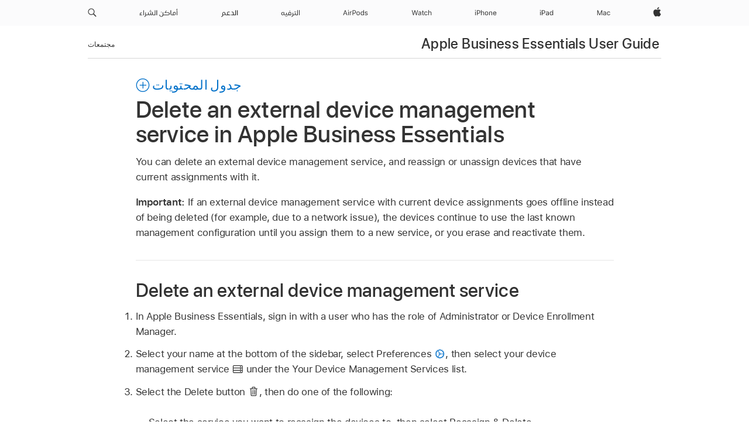

--- FILE ---
content_type: text/html;charset=utf-8
request_url: https://support.apple.com/ar-kw/guide/apple-business-essentials/axmf9562a999/web
body_size: 25960
content:

    
<!DOCTYPE html>
<html lang="ar" prefix="og: http://ogp.me/ns#" dir=ltr>

<head>
	<meta name="viewport" content="width=device-width, initial-scale=1" />
	<meta http-equiv="content-type" content="text/html; charset=UTF-8" />
	<title lang="ar">Delete an external device management service in Apple Business Essentials - Apple دعم (KW)</title>
	<link rel="dns-prefetch" href="https://www.apple.com/" />
	<link rel="preconnect" href="https://www.apple.com/" crossorigin />
	<link rel="canonical" href="https://support.apple.com/ar-kw/guide/apple-business-essentials/axmf9562a999/web" />
	<link rel="apple-touch-icon" href="/favicon.ico">
    <link rel="icon" type="image/png" href="/favicon.ico">
	
	
		<meta name="description" content="In Apple Business Essentials, delete device management services that are no longer needed." />
		<meta property="og:url" content="https://support.apple.com/ar-kw/guide/apple-business-essentials/axmf9562a999/web" />
		<meta property="og:title" content="Delete an external device management service in Apple Business Essentials" />
		<meta property="og:description" content="In Apple Business Essentials, delete device management services that are no longer needed." />
		<meta property="og:site_name" content="Apple Support" />
		<meta property="og:locale" content="ar_KW" />
		<meta property="og:type" content="article" />
		<meta name="ac-gn-search-field[locale]" content="ar_KW" />
	

	
	
	
	
		<link rel="alternate" hreflang="en-us" href="https://support.apple.com/guide/apple-business-essentials/axmf9562a999/web">
	
		<link rel="alternate" hreflang="en-mk" href="https://support.apple.com/en-mk/guide/apple-business-essentials/axmf9562a999/web">
	
		<link rel="alternate" hreflang="ar-kw" href="https://support.apple.com/ar-kw/guide/apple-business-essentials/axmf9562a999/web">
	
		<link rel="alternate" hreflang="en-mn" href="https://support.apple.com/en-mn/guide/apple-business-essentials/axmf9562a999/web">
	
		<link rel="alternate" hreflang="gu-in" href="https://support.apple.com/gu-in/guide/apple-business-essentials/axmf9562a999/web">
	
		<link rel="alternate" hreflang="en-il" href="https://support.apple.com/en-il/guide/apple-business-essentials/axmf9562a999/web">
	
		<link rel="alternate" hreflang="en-eg" href="https://support.apple.com/en-eg/guide/apple-business-essentials/axmf9562a999/web">
	
		<link rel="alternate" hreflang="en-mo" href="https://support.apple.com/en-mo/guide/apple-business-essentials/axmf9562a999/web">
	
		<link rel="alternate" hreflang="en-in" href="https://support.apple.com/en-in/guide/apple-business-essentials/axmf9562a999/web">
	
		<link rel="alternate" hreflang="en-uz" href="https://support.apple.com/en-uz/guide/apple-business-essentials/axmf9562a999/web">
	
		<link rel="alternate" hreflang="en-ae" href="https://support.apple.com/en-ae/guide/apple-business-essentials/axmf9562a999/web">
	
		<link rel="alternate" hreflang="en-mt" href="https://support.apple.com/en-mt/guide/apple-business-essentials/axmf9562a999/web">
	
		<link rel="alternate" hreflang="ta-in" href="https://support.apple.com/ta-in/guide/apple-business-essentials/axmf9562a999/web">
	
		<link rel="alternate" hreflang="en-al" href="https://support.apple.com/en-al/guide/apple-business-essentials/axmf9562a999/web">
	
		<link rel="alternate" hreflang="en-is" href="https://support.apple.com/en-is/guide/apple-business-essentials/axmf9562a999/web">
	
		<link rel="alternate" hreflang="en-mz" href="https://support.apple.com/en-mz/guide/apple-business-essentials/axmf9562a999/web">
	
		<link rel="alternate" hreflang="te-in" href="https://support.apple.com/te-in/guide/apple-business-essentials/axmf9562a999/web">
	
		<link rel="alternate" hreflang="en-am" href="https://support.apple.com/en-am/guide/apple-business-essentials/axmf9562a999/web">
	
		<link rel="alternate" hreflang="en-ng" href="https://support.apple.com/en-ng/guide/apple-business-essentials/axmf9562a999/web">
	
		<link rel="alternate" hreflang="en-az" href="https://support.apple.com/en-az/guide/apple-business-essentials/axmf9562a999/web">
	
		<link rel="alternate" hreflang="en-vn" href="https://support.apple.com/en-vn/guide/apple-business-essentials/axmf9562a999/web">
	
		<link rel="alternate" hreflang="or-in" href="https://support.apple.com/or-in/guide/apple-business-essentials/axmf9562a999/web">
	
		<link rel="alternate" hreflang="ml-in" href="https://support.apple.com/ml-in/guide/apple-business-essentials/axmf9562a999/web">
	
		<link rel="alternate" hreflang="ar-qa" href="https://support.apple.com/ar-qa/guide/apple-business-essentials/axmf9562a999/web">
	
		<link rel="alternate" hreflang="en-jo" href="https://support.apple.com/en-jo/guide/apple-business-essentials/axmf9562a999/web">
	
		<link rel="alternate" hreflang="en-bh" href="https://support.apple.com/en-bh/guide/apple-business-essentials/axmf9562a999/web">
	
		<link rel="alternate" hreflang="es-cl" href="https://support.apple.com/es-cl/guide/apple-business-essentials/axmf9562a999/web">
	
		<link rel="alternate" hreflang="fr-ca" href="https://support.apple.com/fr-ca/guide/apple-business-essentials/axmf9562a999/web">
	
		<link rel="alternate" hreflang="es-co" href="https://support.apple.com/es-co/guide/apple-business-essentials/axmf9562a999/web">
	
		<link rel="alternate" hreflang="en-bn" href="https://support.apple.com/en-bn/guide/apple-business-essentials/axmf9562a999/web">
	
		<link rel="alternate" hreflang="en-sa" href="https://support.apple.com/en-sa/guide/apple-business-essentials/axmf9562a999/web">
	
		<link rel="alternate" hreflang="ar-eg" href="https://support.apple.com/ar-eg/guide/apple-business-essentials/axmf9562a999/web">
	
		<link rel="alternate" hreflang="en-bw" href="https://support.apple.com/en-bw/guide/apple-business-essentials/axmf9562a999/web">
	
		<link rel="alternate" hreflang="en-by" href="https://support.apple.com/en-by/guide/apple-business-essentials/axmf9562a999/web">
	
		<link rel="alternate" hreflang="en-ke" href="https://support.apple.com/en-ke/guide/apple-business-essentials/axmf9562a999/web">
	
		<link rel="alternate" hreflang="en-kg" href="https://support.apple.com/en-kg/guide/apple-business-essentials/axmf9562a999/web">
	
		<link rel="alternate" hreflang="en-om" href="https://support.apple.com/en-om/guide/apple-business-essentials/axmf9562a999/web">
	
		<link rel="alternate" hreflang="en-ca" href="https://support.apple.com/en-ca/guide/apple-business-essentials/axmf9562a999/web">
	
		<link rel="alternate" hreflang="en-ge" href="https://support.apple.com/en-ge/guide/apple-business-essentials/axmf9562a999/web">
	
		<link rel="alternate" hreflang="ar-ae" href="https://support.apple.com/ar-ae/guide/apple-business-essentials/axmf9562a999/web">
	
		<link rel="alternate" hreflang="en-kw" href="https://support.apple.com/en-kw/guide/apple-business-essentials/axmf9562a999/web">
	
		<link rel="alternate" hreflang="bn-in" href="https://support.apple.com/bn-in/guide/apple-business-essentials/axmf9562a999/web">
	
		<link rel="alternate" hreflang="en-kz" href="https://support.apple.com/en-kz/guide/apple-business-essentials/axmf9562a999/web">
	
		<link rel="alternate" hreflang="en-gu" href="https://support.apple.com/en-gu/guide/apple-business-essentials/axmf9562a999/web">
	
		<link rel="alternate" hreflang="en-gw" href="https://support.apple.com/en-gw/guide/apple-business-essentials/axmf9562a999/web">
	
		<link rel="alternate" hreflang="pa-in" href="https://support.apple.com/pa-in/guide/apple-business-essentials/axmf9562a999/web">
	
		<link rel="alternate" hreflang="es-us" href="https://support.apple.com/es-us/guide/apple-business-essentials/axmf9562a999/web">
	
		<link rel="alternate" hreflang="kn-in" href="https://support.apple.com/kn-in/guide/apple-business-essentials/axmf9562a999/web">
	
		<link rel="alternate" hreflang="en-lb" href="https://support.apple.com/en-lb/guide/apple-business-essentials/axmf9562a999/web">
	
		<link rel="alternate" hreflang="en-tj" href="https://support.apple.com/en-tj/guide/apple-business-essentials/axmf9562a999/web">
	
		<link rel="alternate" hreflang="en-tm" href="https://support.apple.com/en-tm/guide/apple-business-essentials/axmf9562a999/web">
	
		<link rel="alternate" hreflang="en-ph" href="https://support.apple.com/en-ph/guide/apple-business-essentials/axmf9562a999/web">
	
		<link rel="alternate" hreflang="ar-sa" href="https://support.apple.com/ar-sa/guide/apple-business-essentials/axmf9562a999/web">
	
		<link rel="alternate" hreflang="en-lk" href="https://support.apple.com/en-lk/guide/apple-business-essentials/axmf9562a999/web">
	
		<link rel="alternate" hreflang="ca-es" href="https://support.apple.com/ca-es/guide/apple-business-essentials/axmf9562a999/web">
	
		<link rel="alternate" hreflang="zh-hk" href="https://support.apple.com/zh-hk/guide/apple-business-essentials/axmf9562a999/web">
	
		<link rel="alternate" hreflang="ar-bh" href="https://support.apple.com/ar-bh/guide/apple-business-essentials/axmf9562a999/web">
	
		<link rel="alternate" hreflang="ar-jo" href="https://support.apple.com/ar-jo/guide/apple-business-essentials/axmf9562a999/web">
	
		<link rel="alternate" hreflang="es-mx" href="https://support.apple.com/es-mx/guide/apple-business-essentials/axmf9562a999/web">
	
		<link rel="alternate" hreflang="ur-in" href="https://support.apple.com/ur-in/guide/apple-business-essentials/axmf9562a999/web">
	
		<link rel="alternate" hreflang="ar-om" href="https://support.apple.com/ar-om/guide/apple-business-essentials/axmf9562a999/web">
	
		<link rel="alternate" hreflang="en-qa" href="https://support.apple.com/en-qa/guide/apple-business-essentials/axmf9562a999/web">
	
		<link rel="alternate" hreflang="mr-in" href="https://support.apple.com/mr-in/guide/apple-business-essentials/axmf9562a999/web">
	
		<link rel="alternate" hreflang="en-md" href="https://support.apple.com/en-md/guide/apple-business-essentials/axmf9562a999/web">
	
		<link rel="alternate" hreflang="en-me" href="https://support.apple.com/en-me/guide/apple-business-essentials/axmf9562a999/web">
	

		<link rel="preload" as="style" href="/clientside/build/apd-sasskit.built.css" onload="this.onload=null;this.rel='stylesheet'">
		<noscript>
			<link rel="stylesheet" href="/clientside/build/apd-sasskit.built.css" type="text/css" />
		</noscript>

		
				<link rel="preload" as="style" href="/clientside/build/app-apd.rtl.css" onload="this.onload=null;this.rel='stylesheet'">
				<noscript>
					<link rel="stylesheet" href="/clientside/build/app-apd.rtl.css" type="text/css" />
				</noscript>
				<link rel="preload" as="style" href="/clientside/build/apd_rtl_overrides.css"
					onload="this.onload=null;this.rel='stylesheet'">
				<noscript>
					<link rel="stylesheet" href="/clientside/build/apd_rtl_overrides.css" type="text/css" />
				</noscript>
        

	
    <link rel="preload" as="style"
        href="//www.apple.com/wss/fonts?families=:SF+Pro+Gulf,v1:200,300,400,500,600|SF+Pro,v1:200,300,400,500,600|SF+Pro+Icons,v1"
        onload="this.onload=null;this.rel='stylesheet'">
    <noscript>
        <link rel="stylesheet" href="//www.apple.com/wss/fonts?families=:SF+Pro+Gulf,v1:200,300,400,500,600|SF+Pro,v1:200,300,400,500,600|SF+Pro+Icons,v1" type="text/css" />
    </noscript>


	<script>
 
    var _applemd = {
        page: {
            
            site_section: "kb",
            
            content_type: "bk",
            info_type: "",
            topics: "",
            in_house: "",
            locale: "ar-kw",
            
                content_template: "topic",
            
            friendly_content: {
                title: `Apple Business Essentials User Guide`,
                publish_date: "10222025",
                
                    topic_id:   "AXMF9562A999",
                    article_id        :   "BK_8B4B5A3306F45E47E4367BF100C9FF12_AXMF9562A999",
                    product_version   :   "apple-business-essentials, 1.0",
                    os_version        :   ", 1.0",
                    article_version   :   "1"
                
            },
            
            
        },
        
            product: "apple-business-essentials"
        
    };
    const isMobilePlayer = /iPhone|iPod|Android/i.test(navigator.userAgent);
    

</script>

	
	<script>
		var data = {	
			showHelpFulfeedBack: true,
			id: "BK_8B4B5A3306F45E47E4367BF100C9FF12_AXMF9562A999",
			locale: "en_US",
			podCookie: "kw~ar",
			source : "",
			isSecureEnv: false,
			dtmPageSource: "topic",
			domain: "support.apple.com",
			isNeighborJsEnabled: true,
            dtmPageName: "acs.pageload"
		}
		window.appState = JSON.stringify(data);
	</script>
	 
		<script src="/clientside/build/nn.js" type="text/javascript" charset="utf-8"></script>
<script>
    
     var neighborInitData = {
        appDataSchemaVersion: '1.0.0',
        webVitalDataThrottlingPercentage: 100,
        reportThrottledWebVitalDataTypes: ['system:dom-content-loaded', 'system:load', 'system:unfocus', 'system:focus', 'system:unload', 'system:page-hide', 'system:visibility-change-visible', 'system:visibility-change-hidden', 'system:event', 'app:load', 'app:unload', 'app:event'],
        trackMarcomSearch: true,
        trackSurvey: true,
        
        endpoint: 'https://supportmetrics.apple.com/content/services/stats'
    }
</script>

	



</head>


	<body id="axmf9562a999" dir="ltr" data-istaskopen="true" lang="en" class="ac-gn-current-support no-js AppleTopic apd-topic" data-designversion="2" itemscope
		itemtype="https://schema.org/TechArticle">

    
	
		





		 <meta name="globalnav-store-key" content="S2A49YFKJF2JAT22K" />
<meta name="globalnav-search-field[name]" content="q" />
<meta name="globalnav-search-field[action]" content="https://support.apple.com/kb/index" />
<meta name="globalnav-search-field[src]" content="globalnav_support" />
<meta name="globalnav-search-field[type]" content="organic" />
<meta name="globalnav-search-field[page]" content="search" />
<meta name="globalnav-search-field[locale]" content="ar_KW" />
<meta name="globalnav-search-field[placeholder]" content="البحث في الدّعم" />
<link
  rel="stylesheet"
  type="text/css"
  href="https://www.apple.com/api-www/global-elements/global-header/v1/assets/globalheader.css"
/>
<div id="globalheader" class="globalnav-scrim globalheader-light"><aside id="globalmessage-segment" lang="ar-KW" dir="rtl" class="globalmessage-segment"><ul data-strings="{}" class="globalmessage-segment-content"></ul></aside><nav id="globalnav" lang="ar-KW" dir="rtl" aria-label="العامة" data-analytics-element-engagement-start="globalnav:onFlyoutOpen" data-analytics-element-engagement-end="globalnav:onFlyoutClose" data-analytics-activitymap-region-id="global nav" data-analytics-region="global nav" class="globalnav no-js   "><div class="globalnav-content"><div class="globalnav-item globalnav-menuback"><button aria-label="القائمة الرئيسية" class="globalnav-menuback-button"><span class="globalnav-chevron-icon"><svg height="48" viewBox="0 0 9 48" width="9" xmlns="http://www.w3.org/2000/svg"><path d="m1.5618 24.0621 6.5581-6.4238c.2368-.2319.2407-.6118.0088-.8486-.2324-.2373-.6123-.2407-.8486-.0088l-7 6.8569c-.1157.1138-.1807.2695-.1802.4316.001.1621.0674.3174.1846.4297l7 6.7241c.1162.1118.2661.1675.4155.1675.1577 0 .3149-.062.4326-.1846.2295-.2388.2222-.6187-.0171-.8481z"></path></svg></span></button></div><ul id="globalnav-list" class="globalnav-list"><li data-analytics-element-engagement="globalnav hover - apple" class="
				globalnav-item
				globalnav-item-apple
				
				
			"><a href="https://www.apple.com/kw-ar/" data-globalnav-item-name="apple" data-analytics-title="apple home" aria-label="Apple‏" class="globalnav-link globalnav-link-apple"><span class="globalnav-image-regular globalnav-link-image"><svg height="44" viewBox="0 0 14 44" width="14" xmlns="http://www.w3.org/2000/svg"><path d="m13.0729 17.6825a3.61 3.61 0 0 0 -1.7248 3.0365 3.5132 3.5132 0 0 0 2.1379 3.2223 8.394 8.394 0 0 1 -1.0948 2.2618c-.6816.9812-1.3943 1.9623-2.4787 1.9623s-1.3633-.63-2.613-.63c-1.2187 0-1.6525.6507-2.644.6507s-1.6834-.9089-2.4787-2.0243a9.7842 9.7842 0 0 1 -1.6628-5.2776c0-3.0984 2.014-4.7405 3.9969-4.7405 1.0535 0 1.9314.6919 2.5924.6919.63 0 1.6112-.7333 2.8092-.7333a3.7579 3.7579 0 0 1 3.1604 1.5802zm-3.7284-2.8918a3.5615 3.5615 0 0 0 .8469-2.22 1.5353 1.5353 0 0 0 -.031-.32 3.5686 3.5686 0 0 0 -2.3445 1.2084 3.4629 3.4629 0 0 0 -.8779 2.1585 1.419 1.419 0 0 0 .031.2892 1.19 1.19 0 0 0 .2169.0207 3.0935 3.0935 0 0 0 2.1586-1.1368z"></path></svg></span><span class="globalnav-image-compact globalnav-link-image"><svg height="48" viewBox="0 0 17 48" width="17" xmlns="http://www.w3.org/2000/svg"><path d="m15.5752 19.0792a4.2055 4.2055 0 0 0 -2.01 3.5376 4.0931 4.0931 0 0 0 2.4908 3.7542 9.7779 9.7779 0 0 1 -1.2755 2.6351c-.7941 1.1431-1.6244 2.2862-2.8878 2.2862s-1.5883-.734-3.0443-.734c-1.42 0-1.9252.7581-3.08.7581s-1.9611-1.0589-2.8876-2.3584a11.3987 11.3987 0 0 1 -1.9373-6.1487c0-3.61 2.3464-5.523 4.6566-5.523 1.2274 0 2.25.8062 3.02.8062.734 0 1.8771-.8543 3.2729-.8543a4.3778 4.3778 0 0 1 3.6822 1.841zm-6.8586-2.0456a1.3865 1.3865 0 0 1 -.2527-.024 1.6557 1.6557 0 0 1 -.0361-.337 4.0341 4.0341 0 0 1 1.0228-2.5148 4.1571 4.1571 0 0 1 2.7314-1.4078 1.7815 1.7815 0 0 1 .0361.373 4.1487 4.1487 0 0 1 -.9867 2.587 3.6039 3.6039 0 0 1 -2.5148 1.3236z"></path></svg></span><span class="globalnav-link-text">Apple‏</span></a></li><li data-topnav-flyout-item="menu" data-topnav-flyout-label="Menu" role="none" class="globalnav-item globalnav-menu"><div data-topnav-flyout="menu" class="globalnav-flyout"><div class="globalnav-menu-list"><div data-analytics-element-engagement="globalnav hover - mac" class="
				globalnav-item
				globalnav-item-mac
				globalnav-item-menu
				
			"><ul role="none" class="globalnav-submenu-trigger-group"><li class="globalnav-submenu-trigger-item"><a href="https://www.apple.com/kw-ar/mac/" data-globalnav-item-name="mac" data-topnav-flyout-trigger-compact="true" data-analytics-title="mac" data-analytics-element-engagement="hover - mac" aria-label="Mac" class="globalnav-link globalnav-submenu-trigger-link globalnav-link-mac"><span class="globalnav-link-text-container"><span class="globalnav-image-regular globalnav-link-image"><svg height="44" viewBox="0 0 23 44" width="23" xmlns="http://www.w3.org/2000/svg"><path d="m8.1558 25.9987v-6.457h-.0703l-2.666 6.457h-.8907l-2.666-6.457h-.0703v6.457h-.9844v-8.4551h1.2246l2.8945 7.0547h.0938l2.8945-7.0547h1.2246v8.4551zm2.5166-1.7696c0-1.1309.832-1.7812 2.3027-1.8691l1.8223-.1113v-.5742c0-.7793-.4863-1.207-1.4297-1.207-.7559 0-1.2832.2871-1.4238.7852h-1.0195c.1348-1.0137 1.1309-1.6816 2.4785-1.6816 1.541 0 2.4023.791 2.4023 2.1035v4.3242h-.9609v-.9318h-.0938c-.4102.6738-1.1016 1.043-1.9453 1.043-1.2246 0-2.1328-.7266-2.1328-1.8809zm4.125-.5859v-.5801l-1.6992.1113c-.9609.0645-1.3828.3984-1.3828 1.0312 0 .6445.5449 1.0195 1.2773 1.0195 1.0371.0001 1.8047-.6796 1.8047-1.5819zm6.958-2.0273c-.1641-.627-.7207-1.1367-1.6289-1.1367-1.1367 0-1.8516.9082-1.8516 2.3379 0 1.459.7266 2.3848 1.8516 2.3848.8496 0 1.4414-.3926 1.6289-1.1074h1.0195c-.1816 1.1602-1.125 2.0156-2.6426 2.0156-1.7695 0-2.9004-1.2832-2.9004-3.293 0-1.9688 1.125-3.2461 2.8945-3.2461 1.5352 0 2.4727.9199 2.6484 2.0449z"></path></svg></span><span class="globalnav-link-text">Mac</span></span></a></li></ul></div><div data-analytics-element-engagement="globalnav hover - ipad" class="
				globalnav-item
				globalnav-item-ipad
				globalnav-item-menu
				
			"><ul role="none" class="globalnav-submenu-trigger-group"><li class="globalnav-submenu-trigger-item"><a href="https://www.apple.com/kw-ar/ipad/" data-globalnav-item-name="ipad" data-topnav-flyout-trigger-compact="true" data-analytics-title="ipad" data-analytics-element-engagement="hover - ipad" aria-label="iPad‏" class="globalnav-link globalnav-submenu-trigger-link globalnav-link-ipad"><span class="globalnav-link-text-container"><span class="globalnav-image-regular globalnav-link-image"><svg height="44" viewBox="0 0 24 44" width="24" xmlns="http://www.w3.org/2000/svg"><path d="m14.9575 23.7002c0 .902-.768 1.582-1.805 1.582-.732 0-1.277-.375-1.277-1.02 0-.632.422-.966 1.383-1.031l1.699-.111zm-1.395-4.072c-1.347 0-2.343.668-2.478 1.681h1.019c.141-.498.668-.785 1.424-.785.944 0 1.43.428 1.43 1.207v.574l-1.822.112c-1.471.088-2.303.738-2.303 1.869 0 1.154.908 1.881 2.133 1.881.844 0 1.535-.369 1.945-1.043h.094v.931h.961v-4.324c0-1.312-.862-2.103-2.403-2.103zm6.769 5.575c-1.155 0-1.846-.885-1.846-2.361 0-1.471.697-2.362 1.846-2.362 1.142 0 1.857.914 1.857 2.362 0 1.459-.709 2.361-1.857 2.361zm1.834-8.027v3.503h-.088c-.358-.691-1.102-1.107-1.981-1.107-1.605 0-2.654 1.289-2.654 3.27 0 1.986 1.037 3.269 2.654 3.269.873 0 1.623-.416 2.022-1.119h.093v1.008h.961v-8.824zm-15.394 4.869h-1.863v-3.563h1.863c1.225 0 1.899.639 1.899 1.799 0 1.119-.697 1.764-1.899 1.764zm.276-4.5h-3.194v8.455h1.055v-3.018h2.127c1.588 0 2.719-1.119 2.719-2.701 0-1.611-1.108-2.736-2.707-2.736zm-6.064 8.454h1.008v-6.316h-1.008zm-.199-8.237c0-.387.316-.704.703-.704s.703.317.703.704c0 .386-.316.703-.703.703s-.703-.317-.703-.703z"></path></svg></span><span class="globalnav-link-text">iPad‏</span></span></a></li></ul></div><div data-analytics-element-engagement="globalnav hover - iphone" class="
				globalnav-item
				globalnav-item-iphone
				globalnav-item-menu
				
			"><ul role="none" class="globalnav-submenu-trigger-group"><li class="globalnav-submenu-trigger-item"><a href="https://www.apple.com/kw-ar/iphone/" data-globalnav-item-name="iphone" data-topnav-flyout-trigger-compact="true" data-analytics-title="iphone" data-analytics-element-engagement="hover - iphone" aria-label="iPhone" class="globalnav-link globalnav-submenu-trigger-link globalnav-link-iphone"><span class="globalnav-link-text-container"><span class="globalnav-image-regular globalnav-link-image"><svg height="44" viewBox="0 0 38 44" width="38" xmlns="http://www.w3.org/2000/svg"><path d="m32.7129 22.3203h3.48c-.023-1.119-.691-1.857-1.693-1.857-1.008 0-1.711.738-1.787 1.857zm4.459 2.045c-.293 1.078-1.277 1.746-2.66 1.746-1.752 0-2.848-1.266-2.848-3.264 0-1.986 1.113-3.275 2.848-3.275 1.705 0 2.742 1.213 2.742 3.176v.386h-4.541v.047c.053 1.248.75 2.039 1.822 2.039.815 0 1.366-.298 1.629-.855zm-12.282-4.682h.961v.996h.094c.316-.697.932-1.107 1.898-1.107 1.418 0 2.209.838 2.209 2.338v4.09h-1.007v-3.844c0-1.137-.481-1.676-1.489-1.676s-1.658.674-1.658 1.781v3.739h-1.008zm-2.499 3.158c0-1.5-.674-2.361-1.869-2.361-1.196 0-1.87.861-1.87 2.361 0 1.495.674 2.362 1.87 2.362 1.195 0 1.869-.867 1.869-2.362zm-4.782 0c0-2.033 1.114-3.269 2.913-3.269 1.798 0 2.912 1.236 2.912 3.269 0 2.028-1.114 3.27-2.912 3.27-1.799 0-2.913-1.242-2.913-3.27zm-6.636-5.666h1.008v3.504h.093c.317-.697.979-1.107 1.946-1.107 1.336 0 2.179.855 2.179 2.338v4.09h-1.007v-3.844c0-1.119-.504-1.676-1.459-1.676-1.131 0-1.752.715-1.752 1.781v3.739h-1.008zm-6.015 4.87h1.863c1.202 0 1.899-.645 1.899-1.764 0-1.16-.674-1.799-1.899-1.799h-1.863zm2.139-4.5c1.599 0 2.707 1.125 2.707 2.736 0 1.582-1.131 2.701-2.719 2.701h-2.127v3.018h-1.055v-8.455zm-6.114 8.454h1.008v-6.316h-1.008zm-.2-8.238c0-.386.317-.703.703-.703.387 0 .704.317.704.703 0 .387-.317.704-.704.704-.386 0-.703-.317-.703-.704z"></path></svg></span><span class="globalnav-link-text">iPhone</span></span></a></li></ul></div><div data-analytics-element-engagement="globalnav hover - watch" class="
				globalnav-item
				globalnav-item-watch
				globalnav-item-menu
				
			"><ul role="none" class="globalnav-submenu-trigger-group"><li class="globalnav-submenu-trigger-item"><a href="https://www.apple.com/kw-ar/watch/" data-globalnav-item-name="watch" data-topnav-flyout-trigger-compact="true" data-analytics-title="watch" data-analytics-element-engagement="hover - watch" aria-label="Watch" class="globalnav-link globalnav-submenu-trigger-link globalnav-link-watch"><span class="globalnav-link-text-container"><span class="globalnav-image-regular globalnav-link-image"><svg height="44" viewBox="0 0 35 44" width="35" xmlns="http://www.w3.org/2000/svg"><path d="m28.9819 17.1758h1.008v3.504h.094c.316-.697.978-1.108 1.945-1.108 1.336 0 2.18.856 2.18 2.338v4.09h-1.008v-3.844c0-1.119-.504-1.675-1.459-1.675-1.131 0-1.752.715-1.752 1.781v3.738h-1.008zm-2.42 4.441c-.164-.627-.721-1.136-1.629-1.136-1.137 0-1.852.908-1.852 2.338 0 1.459.727 2.384 1.852 2.384.849 0 1.441-.392 1.629-1.107h1.019c-.182 1.16-1.125 2.016-2.642 2.016-1.77 0-2.901-1.284-2.901-3.293 0-1.969 1.125-3.247 2.895-3.247 1.535 0 2.472.92 2.648 2.045zm-6.533-3.568v1.635h1.407v.844h-1.407v3.574c0 .744.282 1.06.938 1.06.182 0 .281-.006.469-.023v.85c-.2.035-.393.058-.592.058-1.301 0-1.822-.48-1.822-1.687v-3.832h-1.02v-.844h1.02v-1.635zm-4.2 5.596v-.58l-1.699.111c-.961.064-1.383.398-1.383 1.031 0 .645.545 1.02 1.277 1.02 1.038 0 1.805-.68 1.805-1.582zm-4.125.586c0-1.131.832-1.782 2.303-1.869l1.822-.112v-.574c0-.779-.486-1.207-1.43-1.207-.755 0-1.283.287-1.423.785h-1.02c.135-1.014 1.131-1.682 2.479-1.682 1.541 0 2.402.792 2.402 2.104v4.324h-.961v-.931h-.094c-.41.673-1.101 1.043-1.945 1.043-1.225 0-2.133-.727-2.133-1.881zm-7.684 1.769h-.996l-2.303-8.455h1.101l1.682 6.873h.07l1.893-6.873h1.066l1.893 6.873h.07l1.682-6.873h1.101l-2.302 8.455h-.996l-1.946-6.674h-.07z"></path></svg></span><span class="globalnav-link-text">Watch</span></span></a></li></ul></div><div data-analytics-element-engagement="globalnav hover - airpods" class="
				globalnav-item
				globalnav-item-airpods
				globalnav-item-menu
				
			"><ul role="none" class="globalnav-submenu-trigger-group"><li class="globalnav-submenu-trigger-item"><a href="https://www.apple.com/kw-ar/airpods/" data-globalnav-item-name="airpods" data-topnav-flyout-trigger-compact="true" data-analytics-title="airpods" data-analytics-element-engagement="hover - airpods" aria-label="AirPods" class="globalnav-link globalnav-submenu-trigger-link globalnav-link-airpods"><span class="globalnav-link-text-container"><span class="globalnav-image-regular globalnav-link-image"><svg height="44" viewBox="0 0 43 44" width="43" xmlns="http://www.w3.org/2000/svg"><path d="m11.7153 19.6836h.961v.937h.094c.187-.615.914-1.048 1.752-1.048.164 0 .375.011.504.029v1.008c-.082-.024-.446-.059-.645-.059-.961 0-1.658.645-1.658 1.535v3.914h-1.008zm28.135-.111c1.324 0 2.244.656 2.379 1.693h-.996c-.135-.504-.627-.838-1.389-.838-.75 0-1.336.381-1.336.943 0 .434.352.704 1.096.885l.973.235c1.189.287 1.763.802 1.763 1.711 0 1.13-1.095 1.91-2.531 1.91-1.406 0-2.373-.674-2.484-1.723h1.037c.17.533.674.873 1.482.873.85 0 1.459-.404 1.459-.984 0-.434-.328-.727-1.002-.891l-1.084-.264c-1.183-.287-1.722-.796-1.722-1.71 0-1.049 1.013-1.84 2.355-1.84zm-6.665 5.631c-1.155 0-1.846-.885-1.846-2.362 0-1.471.697-2.361 1.846-2.361 1.142 0 1.857.914 1.857 2.361 0 1.459-.709 2.362-1.857 2.362zm1.834-8.028v3.504h-.088c-.358-.691-1.102-1.107-1.981-1.107-1.605 0-2.654 1.289-2.654 3.269 0 1.987 1.037 3.27 2.654 3.27.873 0 1.623-.416 2.022-1.119h.094v1.007h.961v-8.824zm-9.001 8.028c-1.195 0-1.869-.868-1.869-2.362 0-1.5.674-2.361 1.869-2.361 1.196 0 1.869.861 1.869 2.361 0 1.494-.673 2.362-1.869 2.362zm0-5.631c-1.799 0-2.912 1.236-2.912 3.269 0 2.028 1.113 3.27 2.912 3.27s2.912-1.242 2.912-3.27c0-2.033-1.113-3.269-2.912-3.269zm-17.071 6.427h1.008v-6.316h-1.008zm-.199-8.238c0-.387.317-.703.703-.703.387 0 .703.316.703.703s-.316.703-.703.703c-.386 0-.703-.316-.703-.703zm-6.137 4.922 1.324-3.773h.093l1.325 3.773zm1.892-5.139h-1.043l-3.117 8.455h1.107l.85-2.42h3.363l.85 2.42h1.107zm14.868 4.5h-1.864v-3.562h1.864c1.224 0 1.898.639 1.898 1.799 0 1.119-.697 1.763-1.898 1.763zm.275-4.5h-3.193v8.455h1.054v-3.017h2.127c1.588 0 2.719-1.119 2.719-2.701 0-1.612-1.107-2.737-2.707-2.737z"></path></svg></span><span class="globalnav-link-text">AirPods</span></span></a></li></ul></div><div data-analytics-element-engagement="globalnav hover - entertainment" class="
				globalnav-item
				globalnav-item-entertainment
				globalnav-item-menu
				
			"><ul role="none" class="globalnav-submenu-trigger-group"><li class="globalnav-submenu-trigger-item"><a href="https://www.apple.com/kw-ar/entertainment/" data-globalnav-item-name="entertainment" data-topnav-flyout-trigger-compact="true" data-analytics-title="entertainment" data-analytics-element-engagement="hover - entertainment" aria-label="الترفيه" class="globalnav-link globalnav-submenu-trigger-link globalnav-link-entertainment"><span class="globalnav-link-text-container"><span class="globalnav-image-regular globalnav-link-image"><svg height="44" viewBox="0 0 33 44" width="33" xmlns="http://www.w3.org/2000/svg"><path d="m4.6523 23.416v-1.8809h-.9141c-1.3945 0-2.0508.7324-2.0508 1.8223 0 1.1074.668 1.8516 1.5 1.8516.9199 0 1.4649-.5859 1.4649-1.793zm3.2988 4.3477c0-.3633.293-.6445.6504-.6445.3633 0 .6562.2812.6562.6445 0 .3516-.293.6387-.6562.6387-.3574 0-.6504-.2871-.6504-.6387zm1.7051 0c0-.3633.293-.6445.6504-.6445.3633 0 .6562.2812.6562.6445 0 .3516-.293.6387-.6562.6387-.3574 0-.6504-.2871-.6504-.6387zm8.168-4.248v2.4844h-6.5449c-1.0195 0-1.752-.4336-2.1035-1.2773h-.0176c-.2871.8438-.9023 1.2773-1.7812 1.2773h-.3633c-1.0195 0-1.752-.4336-2.1035-1.2773h-.0059c-.2988.9141-.9551 1.3828-1.9629 1.3828-1.3008 0-2.3379-1.0781-2.3379-2.748 0-1.6523 1.0547-2.7246 3.1348-2.7246h1.998v2.7832c0 1.1309.5742 1.6816 1.5469 1.6816h.0938c.9727 0 1.541-.5508 1.541-1.6816v-1.6113h1.0898v1.6113c0 1.1309.5684 1.6816 1.541 1.6816h2.2324v-.041c-.5859-.4043-1.0898-1.0078-1.0898-2.0508 0-1.4062 1.1133-2.5371 2.5664-2.5371s2.5664 1.0898 2.5664 3.0469zm-1.084 1.582v-1.6406c0-1.3418-.6094-2.0859-1.4766-2.0859-.8613 0-1.4883.7617-1.4883 1.6992 0 1.1484.832 2.0273 2.4961 2.0273zm-2.1328-6.3809c0-.3633.293-.6445.6504-.6445.3633 0 .6562.2812.6562.6445 0 .3516-.293.6387-.6562.6387-.3574 0-.6504-.2871-.6504-.6387zm8.3926 1.3359c0-.3633.293-.6445.6504-.6445.3633 0 .6562.2812.6562.6445 0 .3516-.293.6387-.6562.6387-.3574 0-.6504-.2871-.6504-.6387zm1.7051 0c0-.3633.293-.6445.6504-.6445.3633 0 .6562.2812.6562.6445 0 .3516-.293.6387-.6562.6387-.3574 0-.6504-.2871-.6504-.6387zm4.3887-2.877v8.8242h-2.7656c-1.0195 0-1.752-.4336-2.1035-1.2773h-.0176c-.2871.8438-.9023 1.2773-1.7812 1.2773h-1.4238c-.1289 1.9219-1.2129 2.6895-2.748 2.6895h-.2168v-.8672h.1289c.9785 0 1.7637-.5332 1.7637-2.2266v-3.791h1.084v3.293h1.4121c.9727 0 1.541-.5508 1.541-1.6816v-1.6113h1.0898v1.6113c0 1.1309.5684 1.6816 1.541 1.6816h1.4062v-7.9219zm1.9297 0h1.084v8.8242h-1.084z"></path></svg></span><span class="globalnav-link-text">الترفيه</span></span></a></li></ul></div><div data-analytics-element-engagement="globalnav hover - support" class="
				globalnav-item
				globalnav-item-support
				globalnav-item-menu
				
			"><ul role="none" class="globalnav-submenu-trigger-group"><li class="globalnav-submenu-trigger-item"><a href="https://support.apple.com/ar-kw/?cid=gn-ols-home-hp-tab" data-globalnav-item-name="support" data-topnav-flyout-trigger-compact="true" data-analytics-title="support" data-analytics-element-engagement="hover - support" data-analytics-exit-link="true" aria-label="الدعم" class="globalnav-link globalnav-submenu-trigger-link globalnav-link-support"><span class="globalnav-link-text-container"><span class="globalnav-image-regular globalnav-link-image"><svg viewBox="0 0 29 44" height="44" width="29" xmlns="http://www.w3.org/2000/svg"><path d="m6 23.2c0-1.1-.6-1.8-1.5-1.8s-1.5.8-1.5 2v1.7h1.1c1.3 0 1.9-.7 1.9-1.9zm9.4 1.9v.9h-6.7-.4c-1 0-1.8-.5-2.1-1.3-.2.8-.9 1.3-2 1.3h-1.1c0 1.8-.9 2.7-2.7 2.7h-.3v-.9h.2c1.1 0 1.7-.6 1.7-1.8v-2.6c0-1.8 1.1-2.9 2.6-2.9s2.6 1.1 2.6 2.7v.2c0 1.1.5 1.7 1.5 1.7h.1 2.5c-.9-.5-1.4-1.3-1.4-2.4 0-1.7 1.3-2.9 3.2-2.9.4 0 .9.1 1.3.2v.9c-.4-.1-.8-.2-1.2-.2-1.3 0-2.2.8-2.2 2 0 1.4 1.3 2.4 3.2 2.4zm9.9-7.6v8.5h-2.4-4.2c-.7 0-1.4 0-2-.4v-.9c.7.3 1.1.4 2 .4h1.6v-2.1c0-1.5-.7-2.3-2-2.3h-.6v-.9h.6c2.1 0 3.1 1 3.1 3.1v2.1h1.3 1.4v-7.6h1.2zm1.8 0h1.1v8.5h-1.1z"></path></svg></span><span class="globalnav-link-text">الدعم</span></span></a></li></ul></div><div data-analytics-element-engagement="globalnav hover - where-to-buy" class="
				globalnav-item
				globalnav-item-where-to-buy
				globalnav-item-menu
				
			"><ul role="none" class="globalnav-submenu-trigger-group"><li class="globalnav-submenu-trigger-item"><a href="https://www.apple.com/kw-ar/buy/" data-globalnav-item-name="where-to-buy" data-topnav-flyout-trigger-compact="true" data-analytics-title="where to buy" data-analytics-element-engagement="hover - where to buy" aria-label="أماكن الشراء" class="globalnav-link globalnav-submenu-trigger-link globalnav-link-where-to-buy"><span class="globalnav-link-text-container"><span class="globalnav-image-regular globalnav-link-image"><svg version="1.1" id="Layer_1" xmlns="http://www.w3.org/2000/svg" viewBox="0 0 66 44" width="66" height="44"><path d="M5.2,25.1V26H0.4v-0.9h1.5C1.3,24.7,1,24.2,1,23.5c0-1.2,0.9-2,2.2-2c0.5,0,1,0.1,1.3,0.3v0.9c-0.4-0.2-0.8-0.2-1.2-0.2	C2.6,22.5,2,23,2,23.6c0,0.9,0.9,1.6,2,1.6L5.2,25.1z M6.9,17.5H8V26H6.9V17.5z M17.6,19.4c0-0.4,0.3-0.6,0.7-0.6s0.7,0.3,0.7,0.6	c0,0.4-0.3,0.6-0.7,0.6C17.9,20.1,17.6,19.8,17.6,19.4z M18.5,17.9c0-0.4,0.3-0.6,0.7-0.6s0.7,0.3,0.7,0.6c0,0.4-0.3,0.6-0.7,0.6	S18.5,18.2,18.5,17.9z M20.1,18.8c0.4,0,0.7,0.3,0.7,0.6c0,0.4-0.3,0.6-0.7,0.6s-0.7-0.3-0.7-0.6S19.7,18.8,20.1,18.8z M26.5,17.5	v7.6h-1.4h-0.7c-1,0-1.5-0.6-1.5-1.7v-2.8h-1.1v2.8c0,1.2-0.4,1.7-1,1.7s-1-0.6-1-1.7v-2.2h-1.1v2.2c0,1.2-0.5,1.7-1.3,1.7	s-1.3-0.6-1.3-1.7v-2.2H15v2.2c0,1.1-0.6,1.7-1.5,1.7h-0.7h-1.5v-3.9h-1V26c0,1.2-0.6,1.8-1.7,1.8H8.4v0.9h0.3	c1.8,0,2.7-0.9,2.7-2.7h1.4h0.7c0.9,0,1.5-0.4,1.8-1.2c0.3,0.9,1,1.3,2,1.3c0.8,0,1.4-0.4,1.7-1.2c0.3,0.8,0.9,1.2,1.7,1.2	s1.3-0.4,1.6-1.3c0.4,0.8,1.1,1.2,2,1.2h0.9h2.4v-8.5L26.5,17.5z M29.3,17.5h1.1V26h-1.1V17.5z M37,20.8c0-0.4,0.3-0.6,0.7-0.6	s0.7,0.3,0.7,0.6c0,0.4-0.3,0.6-0.7,0.6S37,21.1,37,20.8z M49.2,21.2h-4.5l2.2-2.9h-1.1l-2.3,3V22h5.7c1.1,0,1.6,0.6,1.6,1.5	S50.4,25,49.3,25h-6.9H41v-3.9h-1.1v4.1c0,1.5-0.9,2.5-2.3,2.5c-1.5,0-2.3-0.9-2.3-2.5v-0.3h-1v0.3c0,2.1,1.3,3.4,3.4,3.4	c1.9,0,3.1-1,3.3-2.7h1.4h6.9c1.8,0,2.7-0.9,2.7-2.4C52,22.1,51.1,21.2,49.2,21.2z M60,20.4c-1.5,0-2.6,1.1-2.6,2.9V25h-1.3H56	c-1.1,0-1.6-0.5-1.6-1.7v-5.8h-1.1v5.8c0,1.8,0.8,2.6,2.5,2.6H56h3.5c2,0,2.9-0.9,2.9-2.8C62.6,21.6,61.5,20.4,60,20.4z M59.6,25.1	h-1.1v-1.7c0-1.3,0.5-2,1.5-2c0.9,0,1.5,0.7,1.5,1.8C61.5,24.4,60.8,25.1,59.6,25.1z M65.6,16.8v0.7h-2.3v-0.7h0.5	c-0.2-0.1-0.3-0.4-0.3-0.6c0-0.6,0.5-1,1.1-1c0.2,0,0.4,0,0.6,0.1V16c-0.2-0.1-0.4-0.1-0.6-0.1c-0.3,0-0.5,0.2-0.5,0.4	c0,0.3,0.3,0.5,0.6,0.5H65.6z M64,18.4h1.1V26H64V18.4z"></path></svg></span><span class="globalnav-link-text">أماكن الشراء</span></span></a></li></ul></div></div></div></li><li data-topnav-flyout-label="Search apple.com" data-analytics-title="open - search field" class="globalnav-item globalnav-search"><a role="button" id="globalnav-menubutton-link-search" href="https://support.apple.com/kb/index?page=search&locale=ar_KW" data-topnav-flyout-trigger-regular="true" data-topnav-flyout-trigger-compact="true" aria-label="Search apple.com" data-analytics-title="open - search field" class="globalnav-link globalnav-link-search"><span class="globalnav-image-regular"><svg xmlns="http://www.w3.org/2000/svg" width="15px" height="44px" viewBox="0 0 15 44">
<path d="M14.298,27.202l-3.87-3.87c0.701-0.929,1.122-2.081,1.122-3.332c0-3.06-2.489-5.55-5.55-5.55c-3.06,0-5.55,2.49-5.55,5.55 c0,3.061,2.49,5.55,5.55,5.55c1.251,0,2.403-0.421,3.332-1.122l3.87,3.87c0.151,0.151,0.35,0.228,0.548,0.228 s0.396-0.076,0.548-0.228C14.601,27.995,14.601,27.505,14.298,27.202z M1.55,20c0-2.454,1.997-4.45,4.45-4.45 c2.454,0,4.45,1.997,4.45,4.45S8.454,24.45,6,24.45C3.546,24.45,1.55,22.454,1.55,20z"></path>
</svg>
</span><span class="globalnav-image-compact"><svg height="48" viewBox="0 0 17 48" width="17" xmlns="http://www.w3.org/2000/svg"><path d="m16.2294 29.9556-4.1755-4.0821a6.4711 6.4711 0 1 0 -1.2839 1.2625l4.2005 4.1066a.9.9 0 1 0 1.2588-1.287zm-14.5294-8.0017a5.2455 5.2455 0 1 1 5.2455 5.2527 5.2549 5.2549 0 0 1 -5.2455-5.2527z"></path></svg></span></a><div id="globalnav-submenu-search" aria-labelledby="globalnav-menubutton-link-search" class="globalnav-flyout globalnav-submenu"><div class="globalnav-flyout-scroll-container"><div class="globalnav-flyout-content globalnav-submenu-content"><form action="https://support.apple.com/kb/index" method="get" class="globalnav-searchfield"><div class="globalnav-searchfield-wrapper"><input placeholder="ابحث في apple.com‏" aria-label="Search apple.com" autocorrect="off" autocapitalize="off" autocomplete="off" spellcheck="false" class="globalnav-searchfield-input" name="q"><input id="globalnav-searchfield-src" type="hidden" name="src" value><input type="hidden" name="type" value><input type="hidden" name="page" value><input type="hidden" name="locale" value><button aria-label="مسح البحث" tabindex="-1" type="button" class="globalnav-searchfield-reset"><span class="globalnav-image-regular"><svg height="14" viewBox="0 0 14 14" width="14" xmlns="http://www.w3.org/2000/svg"><path d="m7 .0339a6.9661 6.9661 0 1 0 6.9661 6.9661 6.9661 6.9661 0 0 0 -6.9661-6.9661zm2.798 8.9867a.55.55 0 0 1 -.778.7774l-2.02-2.02-2.02 2.02a.55.55 0 0 1 -.7784-.7774l2.0206-2.0206-2.0204-2.02a.55.55 0 0 1 .7782-.7778l2.02 2.02 2.02-2.02a.55.55 0 0 1 .778.7778l-2.0203 2.02z"></path></svg></span><span class="globalnav-image-compact"><svg height="16" viewBox="0 0 16 16" width="16" xmlns="http://www.w3.org/2000/svg"><path d="m0 8a8.0474 8.0474 0 0 1 7.9922-8 8.0609 8.0609 0 0 1 8.0078 8 8.0541 8.0541 0 0 1 -8 8 8.0541 8.0541 0 0 1 -8-8zm5.6549 3.2863 2.3373-2.353 2.3451 2.353a.6935.6935 0 0 0 .4627.1961.6662.6662 0 0 0 .6667-.6667.6777.6777 0 0 0 -.1961-.4706l-2.3451-2.3373 2.3529-2.3607a.5943.5943 0 0 0 .1961-.4549.66.66 0 0 0 -.6667-.6589.6142.6142 0 0 0 -.447.1961l-2.3686 2.3606-2.353-2.3527a.6152.6152 0 0 0 -.447-.1883.6529.6529 0 0 0 -.6667.651.6264.6264 0 0 0 .1961.4549l2.3451 2.3529-2.3451 2.353a.61.61 0 0 0 -.1961.4549.6661.6661 0 0 0 .6667.6667.6589.6589 0 0 0 .4627-.1961z" ></path></svg></span></button><button aria-label="إرسال البحث" tabindex="-1" aria-hidden="true" type="submit" class="globalnav-searchfield-submit"><span class="globalnav-image-regular"><svg height="32" viewBox="0 0 30 32" width="30" xmlns="http://www.w3.org/2000/svg"><path d="m23.3291 23.3066-4.35-4.35c-.0105-.0105-.0247-.0136-.0355-.0235a6.8714 6.8714 0 1 0 -1.5736 1.4969c.0214.0256.03.0575.0542.0815l4.35 4.35a1.1 1.1 0 1 0 1.5557-1.5547zm-15.4507-8.582a5.6031 5.6031 0 1 1 5.603 5.61 5.613 5.613 0 0 1 -5.603-5.61z"></path></svg></span><span class="globalnav-image-compact"><svg width="38" height="40" viewBox="0 0 38 40" xmlns="http://www.w3.org/2000/svg"><path d="m28.6724 27.8633-5.07-5.07c-.0095-.0095-.0224-.0122-.032-.0213a7.9967 7.9967 0 1 0 -1.8711 1.7625c.0254.03.0357.0681.0642.0967l5.07 5.07a1.3 1.3 0 0 0 1.8389-1.8379zm-18.0035-10.0033a6.5447 6.5447 0 1 1 6.545 6.5449 6.5518 6.5518 0 0 1 -6.545-6.5449z"></path></svg></span></button></div><div role="status" aria-live="polite" data-topnav-searchresults-label="كل النتائج" class="globalnav-searchresults-count"></div></form><div class="globalnav-searchresults"></div></div></div></div></li></ul><div class="globalnav-menutrigger"><button id="globalnav-menutrigger-button" aria-controls="globalnav-list" aria-label="Menu" data-topnav-menu-label-open="Menu" data-topnav-menu-label-close="Close" data-topnav-flyout-trigger-compact="menu" class="globalnav-menutrigger-button"><svg width="18" height="18" viewBox="0 0 18 18"><polyline id="globalnav-menutrigger-bread-bottom" fill="none" stroke="currentColor" stroke-width="1.2" stroke-linecap="round" stroke-linejoin="round" points="2 12, 16 12" class="globalnav-menutrigger-bread globalnav-menutrigger-bread-bottom"><animate id="globalnav-anim-menutrigger-bread-bottom-open" attributeName="points" keyTimes="0;0.5;1" dur="0.24s" begin="indefinite" fill="freeze" calcMode="spline" keySplines="0.42, 0, 1, 1;0, 0, 0.58, 1" values=" 2 12, 16 12; 2 9, 16 9; 3.5 15, 15 3.5"></animate><animate id="globalnav-anim-menutrigger-bread-bottom-close" attributeName="points" keyTimes="0;0.5;1" dur="0.24s" begin="indefinite" fill="freeze" calcMode="spline" keySplines="0.42, 0, 1, 1;0, 0, 0.58, 1" values=" 3.5 15, 15 3.5; 2 9, 16 9; 2 12, 16 12"></animate></polyline><polyline id="globalnav-menutrigger-bread-top" fill="none" stroke="currentColor" stroke-width="1.2" stroke-linecap="round" stroke-linejoin="round" points="2 5, 16 5" class="globalnav-menutrigger-bread globalnav-menutrigger-bread-top"><animate id="globalnav-anim-menutrigger-bread-top-open" attributeName="points" keyTimes="0;0.5;1" dur="0.24s" begin="indefinite" fill="freeze" calcMode="spline" keySplines="0.42, 0, 1, 1;0, 0, 0.58, 1" values=" 2 5, 16 5; 2 9, 16 9; 3.5 3.5, 15 15"></animate><animate id="globalnav-anim-menutrigger-bread-top-close" attributeName="points" keyTimes="0;0.5;1" dur="0.24s" begin="indefinite" fill="freeze" calcMode="spline" keySplines="0.42, 0, 1, 1;0, 0, 0.58, 1" values=" 3.5 3.5, 15 15; 2 9, 16 9; 2 5, 16 5"></animate></polyline></svg></button></div></div></nav><div id="globalnav-curtain" class="globalnav-curtain"></div><div id="globalnav-placeholder" class="globalnav-placeholder"></div></div><script id="__ACGH_DATA__" type="application/json">{"props":{"globalNavData":{"locale":"ar_KW","ariaLabel":"العامة","analyticsAttributes":[{"name":"data-analytics-activitymap-region-id","value":"global nav"},{"name":"data-analytics-region","value":"global nav"}],"links":[{"id":"64d8937c16be49ee0f184d88966183fdb26b5600eb41309d2697fbac4121ceae","name":"apple","text":"Apple‏","url":"/kw-ar/","ariaLabel":"Apple‏","submenuAriaLabel":"قائمة Apple","images":[{"name":"regular","assetInline":"<svg height=\"44\" viewBox=\"0 0 14 44\" width=\"14\" xmlns=\"http://www.w3.org/2000/svg\"><path d=\"m13.0729 17.6825a3.61 3.61 0 0 0 -1.7248 3.0365 3.5132 3.5132 0 0 0 2.1379 3.2223 8.394 8.394 0 0 1 -1.0948 2.2618c-.6816.9812-1.3943 1.9623-2.4787 1.9623s-1.3633-.63-2.613-.63c-1.2187 0-1.6525.6507-2.644.6507s-1.6834-.9089-2.4787-2.0243a9.7842 9.7842 0 0 1 -1.6628-5.2776c0-3.0984 2.014-4.7405 3.9969-4.7405 1.0535 0 1.9314.6919 2.5924.6919.63 0 1.6112-.7333 2.8092-.7333a3.7579 3.7579 0 0 1 3.1604 1.5802zm-3.7284-2.8918a3.5615 3.5615 0 0 0 .8469-2.22 1.5353 1.5353 0 0 0 -.031-.32 3.5686 3.5686 0 0 0 -2.3445 1.2084 3.4629 3.4629 0 0 0 -.8779 2.1585 1.419 1.419 0 0 0 .031.2892 1.19 1.19 0 0 0 .2169.0207 3.0935 3.0935 0 0 0 2.1586-1.1368z\"></path></svg>"},{"name":"compact","assetInline":"<svg height=\"48\" viewBox=\"0 0 17 48\" width=\"17\" xmlns=\"http://www.w3.org/2000/svg\"><path d=\"m15.5752 19.0792a4.2055 4.2055 0 0 0 -2.01 3.5376 4.0931 4.0931 0 0 0 2.4908 3.7542 9.7779 9.7779 0 0 1 -1.2755 2.6351c-.7941 1.1431-1.6244 2.2862-2.8878 2.2862s-1.5883-.734-3.0443-.734c-1.42 0-1.9252.7581-3.08.7581s-1.9611-1.0589-2.8876-2.3584a11.3987 11.3987 0 0 1 -1.9373-6.1487c0-3.61 2.3464-5.523 4.6566-5.523 1.2274 0 2.25.8062 3.02.8062.734 0 1.8771-.8543 3.2729-.8543a4.3778 4.3778 0 0 1 3.6822 1.841zm-6.8586-2.0456a1.3865 1.3865 0 0 1 -.2527-.024 1.6557 1.6557 0 0 1 -.0361-.337 4.0341 4.0341 0 0 1 1.0228-2.5148 4.1571 4.1571 0 0 1 2.7314-1.4078 1.7815 1.7815 0 0 1 .0361.373 4.1487 4.1487 0 0 1 -.9867 2.587 3.6039 3.6039 0 0 1 -2.5148 1.3236z\"></path></svg>"}],"analyticsAttributes":[{"name":"data-analytics-title","value":"apple home"}]},{"id":"fb0016fec42a78ca914a9c581a0809cc6f4263b6d162b93a5839d17c84531ff1","name":"mac","text":"Mac","url":"/kw-ar/mac/","ariaLabel":"Mac","submenuAriaLabel":"قائمة Mac","images":[{"name":"regular","assetInline":"<svg height=\"44\" viewBox=\"0 0 23 44\" width=\"23\" xmlns=\"http://www.w3.org/2000/svg\"><path d=\"m8.1558 25.9987v-6.457h-.0703l-2.666 6.457h-.8907l-2.666-6.457h-.0703v6.457h-.9844v-8.4551h1.2246l2.8945 7.0547h.0938l2.8945-7.0547h1.2246v8.4551zm2.5166-1.7696c0-1.1309.832-1.7812 2.3027-1.8691l1.8223-.1113v-.5742c0-.7793-.4863-1.207-1.4297-1.207-.7559 0-1.2832.2871-1.4238.7852h-1.0195c.1348-1.0137 1.1309-1.6816 2.4785-1.6816 1.541 0 2.4023.791 2.4023 2.1035v4.3242h-.9609v-.9318h-.0938c-.4102.6738-1.1016 1.043-1.9453 1.043-1.2246 0-2.1328-.7266-2.1328-1.8809zm4.125-.5859v-.5801l-1.6992.1113c-.9609.0645-1.3828.3984-1.3828 1.0312 0 .6445.5449 1.0195 1.2773 1.0195 1.0371.0001 1.8047-.6796 1.8047-1.5819zm6.958-2.0273c-.1641-.627-.7207-1.1367-1.6289-1.1367-1.1367 0-1.8516.9082-1.8516 2.3379 0 1.459.7266 2.3848 1.8516 2.3848.8496 0 1.4414-.3926 1.6289-1.1074h1.0195c-.1816 1.1602-1.125 2.0156-2.6426 2.0156-1.7695 0-2.9004-1.2832-2.9004-3.293 0-1.9688 1.125-3.2461 2.8945-3.2461 1.5352 0 2.4727.9199 2.6484 2.0449z\"></path></svg>"}],"analyticsAttributes":[{"name":"data-analytics-title","value":"mac"},{"name":"data-analytics-element-engagement","value":"hover - mac"}]},{"id":"3a2d88c0e2d08d7217136c038d86d2a1ec6b2e169b5bf539103edd484064f11d","name":"ipad","text":"iPad‏","url":"/kw-ar/ipad/","ariaLabel":"iPad‏","submenuAriaLabel":"قائمة iPad","images":[{"name":"regular","assetInline":"<svg height=\"44\" viewBox=\"0 0 24 44\" width=\"24\" xmlns=\"http://www.w3.org/2000/svg\"><path d=\"m14.9575 23.7002c0 .902-.768 1.582-1.805 1.582-.732 0-1.277-.375-1.277-1.02 0-.632.422-.966 1.383-1.031l1.699-.111zm-1.395-4.072c-1.347 0-2.343.668-2.478 1.681h1.019c.141-.498.668-.785 1.424-.785.944 0 1.43.428 1.43 1.207v.574l-1.822.112c-1.471.088-2.303.738-2.303 1.869 0 1.154.908 1.881 2.133 1.881.844 0 1.535-.369 1.945-1.043h.094v.931h.961v-4.324c0-1.312-.862-2.103-2.403-2.103zm6.769 5.575c-1.155 0-1.846-.885-1.846-2.361 0-1.471.697-2.362 1.846-2.362 1.142 0 1.857.914 1.857 2.362 0 1.459-.709 2.361-1.857 2.361zm1.834-8.027v3.503h-.088c-.358-.691-1.102-1.107-1.981-1.107-1.605 0-2.654 1.289-2.654 3.27 0 1.986 1.037 3.269 2.654 3.269.873 0 1.623-.416 2.022-1.119h.093v1.008h.961v-8.824zm-15.394 4.869h-1.863v-3.563h1.863c1.225 0 1.899.639 1.899 1.799 0 1.119-.697 1.764-1.899 1.764zm.276-4.5h-3.194v8.455h1.055v-3.018h2.127c1.588 0 2.719-1.119 2.719-2.701 0-1.611-1.108-2.736-2.707-2.736zm-6.064 8.454h1.008v-6.316h-1.008zm-.199-8.237c0-.387.316-.704.703-.704s.703.317.703.704c0 .386-.316.703-.703.703s-.703-.317-.703-.703z\"></path></svg>"}],"analyticsAttributes":[{"name":"data-analytics-title","value":"ipad"},{"name":"data-analytics-element-engagement","value":"hover - ipad"}]},{"id":"905f7994813c25abe03d15327e357bd6fa28407bd36c9b635fc031841377d00a","name":"iphone","text":"iPhone","url":"/kw-ar/iphone/","ariaLabel":"iPhone","submenuAriaLabel":"قائمة iPhone","images":[{"name":"regular","assetInline":"<svg height=\"44\" viewBox=\"0 0 38 44\" width=\"38\" xmlns=\"http://www.w3.org/2000/svg\"><path d=\"m32.7129 22.3203h3.48c-.023-1.119-.691-1.857-1.693-1.857-1.008 0-1.711.738-1.787 1.857zm4.459 2.045c-.293 1.078-1.277 1.746-2.66 1.746-1.752 0-2.848-1.266-2.848-3.264 0-1.986 1.113-3.275 2.848-3.275 1.705 0 2.742 1.213 2.742 3.176v.386h-4.541v.047c.053 1.248.75 2.039 1.822 2.039.815 0 1.366-.298 1.629-.855zm-12.282-4.682h.961v.996h.094c.316-.697.932-1.107 1.898-1.107 1.418 0 2.209.838 2.209 2.338v4.09h-1.007v-3.844c0-1.137-.481-1.676-1.489-1.676s-1.658.674-1.658 1.781v3.739h-1.008zm-2.499 3.158c0-1.5-.674-2.361-1.869-2.361-1.196 0-1.87.861-1.87 2.361 0 1.495.674 2.362 1.87 2.362 1.195 0 1.869-.867 1.869-2.362zm-4.782 0c0-2.033 1.114-3.269 2.913-3.269 1.798 0 2.912 1.236 2.912 3.269 0 2.028-1.114 3.27-2.912 3.27-1.799 0-2.913-1.242-2.913-3.27zm-6.636-5.666h1.008v3.504h.093c.317-.697.979-1.107 1.946-1.107 1.336 0 2.179.855 2.179 2.338v4.09h-1.007v-3.844c0-1.119-.504-1.676-1.459-1.676-1.131 0-1.752.715-1.752 1.781v3.739h-1.008zm-6.015 4.87h1.863c1.202 0 1.899-.645 1.899-1.764 0-1.16-.674-1.799-1.899-1.799h-1.863zm2.139-4.5c1.599 0 2.707 1.125 2.707 2.736 0 1.582-1.131 2.701-2.719 2.701h-2.127v3.018h-1.055v-8.455zm-6.114 8.454h1.008v-6.316h-1.008zm-.2-8.238c0-.386.317-.703.703-.703.387 0 .704.317.704.703 0 .387-.317.704-.704.704-.386 0-.703-.317-.703-.704z\"></path></svg>"}],"analyticsAttributes":[{"name":"data-analytics-title","value":"iphone"},{"name":"data-analytics-element-engagement","value":"hover - iphone"}]},{"id":"3455117726ed1e90e73e08637262cc0ce3d24fde11d109da249ff24b0f6aa443","name":"watch","text":"Watch","url":"/kw-ar/watch/","ariaLabel":"Watch","submenuAriaLabel":"قائمة Watch","images":[{"name":"regular","assetInline":"<svg height=\"44\" viewBox=\"0 0 35 44\" width=\"35\" xmlns=\"http://www.w3.org/2000/svg\"><path d=\"m28.9819 17.1758h1.008v3.504h.094c.316-.697.978-1.108 1.945-1.108 1.336 0 2.18.856 2.18 2.338v4.09h-1.008v-3.844c0-1.119-.504-1.675-1.459-1.675-1.131 0-1.752.715-1.752 1.781v3.738h-1.008zm-2.42 4.441c-.164-.627-.721-1.136-1.629-1.136-1.137 0-1.852.908-1.852 2.338 0 1.459.727 2.384 1.852 2.384.849 0 1.441-.392 1.629-1.107h1.019c-.182 1.16-1.125 2.016-2.642 2.016-1.77 0-2.901-1.284-2.901-3.293 0-1.969 1.125-3.247 2.895-3.247 1.535 0 2.472.92 2.648 2.045zm-6.533-3.568v1.635h1.407v.844h-1.407v3.574c0 .744.282 1.06.938 1.06.182 0 .281-.006.469-.023v.85c-.2.035-.393.058-.592.058-1.301 0-1.822-.48-1.822-1.687v-3.832h-1.02v-.844h1.02v-1.635zm-4.2 5.596v-.58l-1.699.111c-.961.064-1.383.398-1.383 1.031 0 .645.545 1.02 1.277 1.02 1.038 0 1.805-.68 1.805-1.582zm-4.125.586c0-1.131.832-1.782 2.303-1.869l1.822-.112v-.574c0-.779-.486-1.207-1.43-1.207-.755 0-1.283.287-1.423.785h-1.02c.135-1.014 1.131-1.682 2.479-1.682 1.541 0 2.402.792 2.402 2.104v4.324h-.961v-.931h-.094c-.41.673-1.101 1.043-1.945 1.043-1.225 0-2.133-.727-2.133-1.881zm-7.684 1.769h-.996l-2.303-8.455h1.101l1.682 6.873h.07l1.893-6.873h1.066l1.893 6.873h.07l1.682-6.873h1.101l-2.302 8.455h-.996l-1.946-6.674h-.07z\"></path></svg>"}],"analyticsAttributes":[{"name":"data-analytics-title","value":"watch"},{"name":"data-analytics-element-engagement","value":"hover - watch"}]},{"id":"a5ce16f4ae249d4898e4b9a898a4663f2e3939534a442546670d711ea6fe1c36","name":"airpods","text":"AirPods","url":"/kw-ar/airpods/","ariaLabel":"AirPods","submenuAriaLabel":"قائمة AirPods","images":[{"name":"regular","assetInline":"<svg height=\"44\" viewBox=\"0 0 43 44\" width=\"43\" xmlns=\"http://www.w3.org/2000/svg\"><path d=\"m11.7153 19.6836h.961v.937h.094c.187-.615.914-1.048 1.752-1.048.164 0 .375.011.504.029v1.008c-.082-.024-.446-.059-.645-.059-.961 0-1.658.645-1.658 1.535v3.914h-1.008zm28.135-.111c1.324 0 2.244.656 2.379 1.693h-.996c-.135-.504-.627-.838-1.389-.838-.75 0-1.336.381-1.336.943 0 .434.352.704 1.096.885l.973.235c1.189.287 1.763.802 1.763 1.711 0 1.13-1.095 1.91-2.531 1.91-1.406 0-2.373-.674-2.484-1.723h1.037c.17.533.674.873 1.482.873.85 0 1.459-.404 1.459-.984 0-.434-.328-.727-1.002-.891l-1.084-.264c-1.183-.287-1.722-.796-1.722-1.71 0-1.049 1.013-1.84 2.355-1.84zm-6.665 5.631c-1.155 0-1.846-.885-1.846-2.362 0-1.471.697-2.361 1.846-2.361 1.142 0 1.857.914 1.857 2.361 0 1.459-.709 2.362-1.857 2.362zm1.834-8.028v3.504h-.088c-.358-.691-1.102-1.107-1.981-1.107-1.605 0-2.654 1.289-2.654 3.269 0 1.987 1.037 3.27 2.654 3.27.873 0 1.623-.416 2.022-1.119h.094v1.007h.961v-8.824zm-9.001 8.028c-1.195 0-1.869-.868-1.869-2.362 0-1.5.674-2.361 1.869-2.361 1.196 0 1.869.861 1.869 2.361 0 1.494-.673 2.362-1.869 2.362zm0-5.631c-1.799 0-2.912 1.236-2.912 3.269 0 2.028 1.113 3.27 2.912 3.27s2.912-1.242 2.912-3.27c0-2.033-1.113-3.269-2.912-3.269zm-17.071 6.427h1.008v-6.316h-1.008zm-.199-8.238c0-.387.317-.703.703-.703.387 0 .703.316.703.703s-.316.703-.703.703c-.386 0-.703-.316-.703-.703zm-6.137 4.922 1.324-3.773h.093l1.325 3.773zm1.892-5.139h-1.043l-3.117 8.455h1.107l.85-2.42h3.363l.85 2.42h1.107zm14.868 4.5h-1.864v-3.562h1.864c1.224 0 1.898.639 1.898 1.799 0 1.119-.697 1.763-1.898 1.763zm.275-4.5h-3.193v8.455h1.054v-3.017h2.127c1.588 0 2.719-1.119 2.719-2.701 0-1.612-1.107-2.737-2.707-2.737z\"></path></svg>"}],"analyticsAttributes":[{"name":"data-analytics-title","value":"airpods"},{"name":"data-analytics-element-engagement","value":"hover - airpods"}]},{"id":"f9c482aa21397ed563b945c47954738b5bce1a26a0fe3bb76a8991f8111753e6","name":"entertainment","text":"الترفيه","url":"/kw-ar/entertainment/","ariaLabel":"الترفيه","submenuAriaLabel":"قائمة خدمات الترفيه","images":[{"name":"regular","assetInline":"<svg height=\"44\" viewBox=\"0 0 33 44\" width=\"33\" xmlns=\"http://www.w3.org/2000/svg\"><path d=\"m4.6523 23.416v-1.8809h-.9141c-1.3945 0-2.0508.7324-2.0508 1.8223 0 1.1074.668 1.8516 1.5 1.8516.9199 0 1.4649-.5859 1.4649-1.793zm3.2988 4.3477c0-.3633.293-.6445.6504-.6445.3633 0 .6562.2812.6562.6445 0 .3516-.293.6387-.6562.6387-.3574 0-.6504-.2871-.6504-.6387zm1.7051 0c0-.3633.293-.6445.6504-.6445.3633 0 .6562.2812.6562.6445 0 .3516-.293.6387-.6562.6387-.3574 0-.6504-.2871-.6504-.6387zm8.168-4.248v2.4844h-6.5449c-1.0195 0-1.752-.4336-2.1035-1.2773h-.0176c-.2871.8438-.9023 1.2773-1.7812 1.2773h-.3633c-1.0195 0-1.752-.4336-2.1035-1.2773h-.0059c-.2988.9141-.9551 1.3828-1.9629 1.3828-1.3008 0-2.3379-1.0781-2.3379-2.748 0-1.6523 1.0547-2.7246 3.1348-2.7246h1.998v2.7832c0 1.1309.5742 1.6816 1.5469 1.6816h.0938c.9727 0 1.541-.5508 1.541-1.6816v-1.6113h1.0898v1.6113c0 1.1309.5684 1.6816 1.541 1.6816h2.2324v-.041c-.5859-.4043-1.0898-1.0078-1.0898-2.0508 0-1.4062 1.1133-2.5371 2.5664-2.5371s2.5664 1.0898 2.5664 3.0469zm-1.084 1.582v-1.6406c0-1.3418-.6094-2.0859-1.4766-2.0859-.8613 0-1.4883.7617-1.4883 1.6992 0 1.1484.832 2.0273 2.4961 2.0273zm-2.1328-6.3809c0-.3633.293-.6445.6504-.6445.3633 0 .6562.2812.6562.6445 0 .3516-.293.6387-.6562.6387-.3574 0-.6504-.2871-.6504-.6387zm8.3926 1.3359c0-.3633.293-.6445.6504-.6445.3633 0 .6562.2812.6562.6445 0 .3516-.293.6387-.6562.6387-.3574 0-.6504-.2871-.6504-.6387zm1.7051 0c0-.3633.293-.6445.6504-.6445.3633 0 .6562.2812.6562.6445 0 .3516-.293.6387-.6562.6387-.3574 0-.6504-.2871-.6504-.6387zm4.3887-2.877v8.8242h-2.7656c-1.0195 0-1.752-.4336-2.1035-1.2773h-.0176c-.2871.8438-.9023 1.2773-1.7812 1.2773h-1.4238c-.1289 1.9219-1.2129 2.6895-2.748 2.6895h-.2168v-.8672h.1289c.9785 0 1.7637-.5332 1.7637-2.2266v-3.791h1.084v3.293h1.4121c.9727 0 1.541-.5508 1.541-1.6816v-1.6113h1.0898v1.6113c0 1.1309.5684 1.6816 1.541 1.6816h1.4062v-7.9219zm1.9297 0h1.084v8.8242h-1.084z\"></path></svg>"}],"analyticsAttributes":[{"name":"data-analytics-title","value":"entertainment"},{"name":"data-analytics-element-engagement","value":"hover - entertainment"}]},{"id":"998d6fb361adc9d4000d1606b372b588a3eef1228316095903c234e038cbbc27","name":"support","text":"الدعم","url":"https://support.apple.com/ar-kw/?cid=gn-ols-home-hp-tab","ariaLabel":"الدعم","submenuAriaLabel":"قائمة الدعم","images":[{"name":"regular","assetInline":"<svg viewBox=\"0 0 29 44\" height=\"44\" width=\"29\" xmlns=\"http://www.w3.org/2000/svg\"><path d=\"m6 23.2c0-1.1-.6-1.8-1.5-1.8s-1.5.8-1.5 2v1.7h1.1c1.3 0 1.9-.7 1.9-1.9zm9.4 1.9v.9h-6.7-.4c-1 0-1.8-.5-2.1-1.3-.2.8-.9 1.3-2 1.3h-1.1c0 1.8-.9 2.7-2.7 2.7h-.3v-.9h.2c1.1 0 1.7-.6 1.7-1.8v-2.6c0-1.8 1.1-2.9 2.6-2.9s2.6 1.1 2.6 2.7v.2c0 1.1.5 1.7 1.5 1.7h.1 2.5c-.9-.5-1.4-1.3-1.4-2.4 0-1.7 1.3-2.9 3.2-2.9.4 0 .9.1 1.3.2v.9c-.4-.1-.8-.2-1.2-.2-1.3 0-2.2.8-2.2 2 0 1.4 1.3 2.4 3.2 2.4zm9.9-7.6v8.5h-2.4-4.2c-.7 0-1.4 0-2-.4v-.9c.7.3 1.1.4 2 .4h1.6v-2.1c0-1.5-.7-2.3-2-2.3h-.6v-.9h.6c2.1 0 3.1 1 3.1 3.1v2.1h1.3 1.4v-7.6h1.2zm1.8 0h1.1v8.5h-1.1z\"></path></svg>"}],"analyticsAttributes":[{"name":"data-analytics-title","value":"support"},{"name":"data-analytics-element-engagement","value":"hover - support"},{"name":"data-analytics-exit-link","value":"true"}]},{"id":"378c33da7e0c488f9e3592f5bc7ba74ce29bfc37be429ed57e87d54befac54ec","name":"where-to-buy","text":"أماكن الشراء","url":"/kw-ar/buy/","ariaLabel":"أماكن الشراء","submenuAriaLabel":"قائمة أماكن الشراء","images":[{"name":"regular","assetInline":"<svg version=\"1.1\" id=\"Layer_1\" xmlns=\"http://www.w3.org/2000/svg\" viewBox=\"0 0 66 44\" width=\"66\" height=\"44\"><path d=\"M5.2,25.1V26H0.4v-0.9h1.5C1.3,24.7,1,24.2,1,23.5c0-1.2,0.9-2,2.2-2c0.5,0,1,0.1,1.3,0.3v0.9c-0.4-0.2-0.8-0.2-1.2-0.2\tC2.6,22.5,2,23,2,23.6c0,0.9,0.9,1.6,2,1.6L5.2,25.1z M6.9,17.5H8V26H6.9V17.5z M17.6,19.4c0-0.4,0.3-0.6,0.7-0.6s0.7,0.3,0.7,0.6\tc0,0.4-0.3,0.6-0.7,0.6C17.9,20.1,17.6,19.8,17.6,19.4z M18.5,17.9c0-0.4,0.3-0.6,0.7-0.6s0.7,0.3,0.7,0.6c0,0.4-0.3,0.6-0.7,0.6\tS18.5,18.2,18.5,17.9z M20.1,18.8c0.4,0,0.7,0.3,0.7,0.6c0,0.4-0.3,0.6-0.7,0.6s-0.7-0.3-0.7-0.6S19.7,18.8,20.1,18.8z M26.5,17.5\tv7.6h-1.4h-0.7c-1,0-1.5-0.6-1.5-1.7v-2.8h-1.1v2.8c0,1.2-0.4,1.7-1,1.7s-1-0.6-1-1.7v-2.2h-1.1v2.2c0,1.2-0.5,1.7-1.3,1.7\ts-1.3-0.6-1.3-1.7v-2.2H15v2.2c0,1.1-0.6,1.7-1.5,1.7h-0.7h-1.5v-3.9h-1V26c0,1.2-0.6,1.8-1.7,1.8H8.4v0.9h0.3\tc1.8,0,2.7-0.9,2.7-2.7h1.4h0.7c0.9,0,1.5-0.4,1.8-1.2c0.3,0.9,1,1.3,2,1.3c0.8,0,1.4-0.4,1.7-1.2c0.3,0.8,0.9,1.2,1.7,1.2\ts1.3-0.4,1.6-1.3c0.4,0.8,1.1,1.2,2,1.2h0.9h2.4v-8.5L26.5,17.5z M29.3,17.5h1.1V26h-1.1V17.5z M37,20.8c0-0.4,0.3-0.6,0.7-0.6\ts0.7,0.3,0.7,0.6c0,0.4-0.3,0.6-0.7,0.6S37,21.1,37,20.8z M49.2,21.2h-4.5l2.2-2.9h-1.1l-2.3,3V22h5.7c1.1,0,1.6,0.6,1.6,1.5\tS50.4,25,49.3,25h-6.9H41v-3.9h-1.1v4.1c0,1.5-0.9,2.5-2.3,2.5c-1.5,0-2.3-0.9-2.3-2.5v-0.3h-1v0.3c0,2.1,1.3,3.4,3.4,3.4\tc1.9,0,3.1-1,3.3-2.7h1.4h6.9c1.8,0,2.7-0.9,2.7-2.4C52,22.1,51.1,21.2,49.2,21.2z M60,20.4c-1.5,0-2.6,1.1-2.6,2.9V25h-1.3H56\tc-1.1,0-1.6-0.5-1.6-1.7v-5.8h-1.1v5.8c0,1.8,0.8,2.6,2.5,2.6H56h3.5c2,0,2.9-0.9,2.9-2.8C62.6,21.6,61.5,20.4,60,20.4z M59.6,25.1\th-1.1v-1.7c0-1.3,0.5-2,1.5-2c0.9,0,1.5,0.7,1.5,1.8C61.5,24.4,60.8,25.1,59.6,25.1z M65.6,16.8v0.7h-2.3v-0.7h0.5\tc-0.2-0.1-0.3-0.4-0.3-0.6c0-0.6,0.5-1,1.1-1c0.2,0,0.4,0,0.6,0.1V16c-0.2-0.1-0.4-0.1-0.6-0.1c-0.3,0-0.5,0.2-0.5,0.4\tc0,0.3,0.3,0.5,0.6,0.5H65.6z M64,18.4h1.1V26H64V18.4z\"></path></svg>"}],"analyticsAttributes":[{"name":"data-analytics-title","value":"where to buy"},{"name":"data-analytics-element-engagement","value":"hover - where to buy"}]}],"search":{"analyticsAttributes":[{"name":"data-analytics-region","value":"search"}],"open":{"url":"/kw-ar/search","images":[{"name":"regular","assetInline":"<svg xmlns=\"http://www.w3.org/2000/svg\" width=\"15px\" height=\"44px\" viewBox=\"0 0 15 44\">\n<path d=\"M14.298,27.202l-3.87-3.87c0.701-0.929,1.122-2.081,1.122-3.332c0-3.06-2.489-5.55-5.55-5.55c-3.06,0-5.55,2.49-5.55,5.55 c0,3.061,2.49,5.55,5.55,5.55c1.251,0,2.403-0.421,3.332-1.122l3.87,3.87c0.151,0.151,0.35,0.228,0.548,0.228 s0.396-0.076,0.548-0.228C14.601,27.995,14.601,27.505,14.298,27.202z M1.55,20c0-2.454,1.997-4.45,4.45-4.45 c2.454,0,4.45,1.997,4.45,4.45S8.454,24.45,6,24.45C3.546,24.45,1.55,22.454,1.55,20z\"></path>\n</svg>\n"},{"name":"compact","assetInline":"<svg height=\"48\" viewBox=\"0 0 17 48\" width=\"17\" xmlns=\"http://www.w3.org/2000/svg\"><path d=\"m16.2294 29.9556-4.1755-4.0821a6.4711 6.4711 0 1 0 -1.2839 1.2625l4.2005 4.1066a.9.9 0 1 0 1.2588-1.287zm-14.5294-8.0017a5.2455 5.2455 0 1 1 5.2455 5.2527 5.2549 5.2549 0 0 1 -5.2455-5.2527z\"></path></svg>"}],"ariaLabel":"Search apple.com","analyticsAttributes":[{"name":"data-analytics-title","value":"open - search field"}]},"close":{"ariaLabel":"إغلاق"},"input":{"placeholderTextRegular":"ابحث في apple.com‏","placeholderTextCompact":"البحث","ariaLabel":"ابحث في apple.com‏"},"submit":{"images":[{"name":"regular","assetInline":"<svg height=\"32\" viewBox=\"0 0 30 32\" width=\"30\" xmlns=\"http://www.w3.org/2000/svg\"><path d=\"m23.3291 23.3066-4.35-4.35c-.0105-.0105-.0247-.0136-.0355-.0235a6.8714 6.8714 0 1 0 -1.5736 1.4969c.0214.0256.03.0575.0542.0815l4.35 4.35a1.1 1.1 0 1 0 1.5557-1.5547zm-15.4507-8.582a5.6031 5.6031 0 1 1 5.603 5.61 5.613 5.613 0 0 1 -5.603-5.61z\"></path></svg>"},{"name":"compact","assetInline":"<svg width=\"38\" height=\"40\" viewBox=\"0 0 38 40\" xmlns=\"http://www.w3.org/2000/svg\"><path d=\"m28.6724 27.8633-5.07-5.07c-.0095-.0095-.0224-.0122-.032-.0213a7.9967 7.9967 0 1 0 -1.8711 1.7625c.0254.03.0357.0681.0642.0967l5.07 5.07a1.3 1.3 0 0 0 1.8389-1.8379zm-18.0035-10.0033a6.5447 6.5447 0 1 1 6.545 6.5449 6.5518 6.5518 0 0 1 -6.545-6.5449z\"></path></svg>"}],"ariaLabel":"إرسال البحث"},"reset":{"images":[{"name":"regular","assetInline":"<svg height=\"14\" viewBox=\"0 0 14 14\" width=\"14\" xmlns=\"http://www.w3.org/2000/svg\"><path d=\"m7 .0339a6.9661 6.9661 0 1 0 6.9661 6.9661 6.9661 6.9661 0 0 0 -6.9661-6.9661zm2.798 8.9867a.55.55 0 0 1 -.778.7774l-2.02-2.02-2.02 2.02a.55.55 0 0 1 -.7784-.7774l2.0206-2.0206-2.0204-2.02a.55.55 0 0 1 .7782-.7778l2.02 2.02 2.02-2.02a.55.55 0 0 1 .778.7778l-2.0203 2.02z\"></path></svg>"},{"name":"compact","assetInline":"<svg height=\"16\" viewBox=\"0 0 16 16\" width=\"16\" xmlns=\"http://www.w3.org/2000/svg\"><path d=\"m0 8a8.0474 8.0474 0 0 1 7.9922-8 8.0609 8.0609 0 0 1 8.0078 8 8.0541 8.0541 0 0 1 -8 8 8.0541 8.0541 0 0 1 -8-8zm5.6549 3.2863 2.3373-2.353 2.3451 2.353a.6935.6935 0 0 0 .4627.1961.6662.6662 0 0 0 .6667-.6667.6777.6777 0 0 0 -.1961-.4706l-2.3451-2.3373 2.3529-2.3607a.5943.5943 0 0 0 .1961-.4549.66.66 0 0 0 -.6667-.6589.6142.6142 0 0 0 -.447.1961l-2.3686 2.3606-2.353-2.3527a.6152.6152 0 0 0 -.447-.1883.6529.6529 0 0 0 -.6667.651.6264.6264 0 0 0 .1961.4549l2.3451 2.3529-2.3451 2.353a.61.61 0 0 0 -.1961.4549.6661.6661 0 0 0 .6667.6667.6589.6589 0 0 0 .4627-.1961z\" ></path></svg>"}],"ariaLabel":"مسح البحث"},"results":{"ariaLabel":"كل النتائج"},"defaultLinks":{"title":"روابط سريعة","images":[{"name":"regular","assetInline":"<svg height=\"16\" viewBox=\"0 0 9 16\" width=\"9\" xmlns=\"http://www.w3.org/2000/svg\"><path d=\"m8.6124 8.1035-2.99 2.99a.5.5 0 0 1 -.7071-.7071l2.1366-2.1364h-6.316a.5.5 0 0 1 0-1h6.316l-2.1368-2.1367a.5.5 0 0 1 .7071-.7071l2.99 2.99a.5.5 0 0 1 .0002.7073z\"></path></svg>"},{"name":"compact","assetInline":"<svg height=\"25\" viewBox=\"0 0 13 25\" width=\"13\" xmlns=\"http://www.w3.org/2000/svg\"><path d=\"m12.3577 13.4238-4.4444 4.4444a.6.6 0 0 1 -.8486-.8477l3.37-3.37h-9.3231a.65.65 0 0 1 0-1.3008h9.3232l-3.37-3.37a.6.6 0 0 1 .8486-.8477l4.4444 4.4444a.5989.5989 0 0 1 -.0001.8474z\"></path></svg>"}],"analyticsAttributes":[{"name":"data-analytics-region","value":"defaultlinks search"}]},"defaultLinksApiUrl":"/search-services/suggestions/defaultlinks/","suggestedLinks":{"title":"روابط مقترحة","images":[{"name":"regular","assetInline":"<svg height=\"16\" viewBox=\"0 0 9 16\" width=\"9\" xmlns=\"http://www.w3.org/2000/svg\"><path d=\"m8.6124 8.1035-2.99 2.99a.5.5 0 0 1 -.7071-.7071l2.1366-2.1364h-6.316a.5.5 0 0 1 0-1h6.316l-2.1368-2.1367a.5.5 0 0 1 .7071-.7071l2.99 2.99a.5.5 0 0 1 .0002.7073z\"></path></svg>"},{"name":"compact","assetInline":"<svg height=\"25\" viewBox=\"0 0 13 25\" width=\"13\" xmlns=\"http://www.w3.org/2000/svg\"><path d=\"m12.3577 13.4238-4.4444 4.4444a.6.6 0 0 1 -.8486-.8477l3.37-3.37h-9.3231a.65.65 0 0 1 0-1.3008h9.3232l-3.37-3.37a.6.6 0 0 1 .8486-.8477l4.4444 4.4444a.5989.5989 0 0 1 -.0001.8474z\"></path></svg>"}],"analyticsAttributes":[{"name":"data-analytics-region","value":"suggested links"}]},"suggestedSearches":{"title":"عمليات بحث مقترحة","images":[{"name":"regular","assetInline":"<svg height=\"16\" viewBox=\"0 0 9 16\" width=\"9\" xmlns=\"http://www.w3.org/2000/svg\"><path d=\"m8.6235 11.2266-2.2141-2.2142a3.43 3.43 0 0 0 .7381-2.1124 3.469 3.469 0 1 0 -1.5315 2.8737l2.23 2.23a.55.55 0 0 0 .7773-.7773zm-7.708-4.3266a2.7659 2.7659 0 1 1 2.7657 2.766 2.7694 2.7694 0 0 1 -2.7657-2.766z\"></path></svg>"},{"name":"compact","assetInline":"<svg height=\"25\" viewBox=\"0 0 13 25\" width=\"13\" xmlns=\"http://www.w3.org/2000/svg\"><path d=\"m12.3936 17.7969-3.1231-3.1231a4.83 4.83 0 0 0 1.023-2.9541 4.89 4.89 0 1 0 -2.1806 4.059v.0006l3.1484 3.1484a.8.8 0 0 0 1.1319-1.1308zm-10.9536-6.0769a3.9768 3.9768 0 1 1 3.976 3.9773 3.981 3.981 0 0 1 -3.976-3.9773z\"></path></svg>"}],"analyticsAttributes":[{"name":"data-analytics-region","value":"suggested search"}]},"suggestionsApiUrl":"/search-services/suggestions/"},"segmentbar":{"dataStrings":{}},"menu":{"open":{"ariaLabel":"القائمة"},"close":{"ariaLabel":"إغلاق"},"back":{"ariaLabel":"القائمة الرئيسية","images":[{"name":"compact","assetInline":"<svg height=\"48\" viewBox=\"0 0 9 48\" width=\"9\" xmlns=\"http://www.w3.org/2000/svg\"><path d=\"m1.5618 24.0621 6.5581-6.4238c.2368-.2319.2407-.6118.0088-.8486-.2324-.2373-.6123-.2407-.8486-.0088l-7 6.8569c-.1157.1138-.1807.2695-.1802.4316.001.1621.0674.3174.1846.4297l7 6.7241c.1162.1118.2661.1675.4155.1675.1577 0 .3149-.062.4326-.1846.2295-.2388.2222-.6187-.0171-.8481z\"></path></svg>"}]}},"submenu":{"open":{"images":[{"name":"regular","assetInline":"<svg height=\"10\" viewBox=\"0 0 10 10\" width=\"10\" xmlns=\"http://www.w3.org/2000/svg\"><path d=\"m4.6725 6.635-2.655-2.667a.445.445 0 0 1 -.123-.304.4331.4331 0 0 1 .427-.439h.006a.447.447 0 0 1 .316.135l2.357 2.365 2.356-2.365a.458.458 0 0 1 .316-.135.433.433 0 0 1 .433.433v.006a.4189.4189 0 0 1 -.123.3l-2.655 2.671a.4451.4451 0 0 1 -.327.14.464.464 0 0 1 -.328-.14z\"></path></svg>"},{"name":"compact","assetInline":"<svg height=\"48\" viewBox=\"0 0 9 48\" width=\"9\" xmlns=\"http://www.w3.org/2000/svg\"><path d=\"m7.4382 24.0621-6.5581-6.4238c-.2368-.2319-.2407-.6118-.0088-.8486.2324-.2373.6123-.2407.8486-.0088l7 6.8569c.1157.1138.1807.2695.1802.4316-.001.1621-.0674.3174-.1846.4297l-7 6.7242c-.1162.1118-.2661.1675-.4155.1675-.1577 0-.3149-.062-.4326-.1846-.2295-.2388-.2222-.6187.0171-.8481l6.5537-6.2959z\"></path></svg>"}]}},"hasAbsoluteUrls":true,"hasShopRedirectUrls":false,"analyticsType":"support","storeApiKey":"","wwwDomain":"www.apple.com","textDirection":"rtl","searchUrlPath":"/kw-ar/search","storeRootPath":"","storeUrlPath":"","submenuApiUrl":"https://www.apple.com/api-www/global-elements/global-header/v1/flyouts"},"config":{"version":"ac-globalheader-208-20250217-115458"}}}</script>
<script
  type="text/javascript"
  src="https://www.apple.com/api-www/global-elements/global-header/v1/assets/globalheader.umd.js"
></script> 
		<div id="not-arabic-localnav">
  <input type='checkbox' id='localnav-menustate' class='localnav-menustate' />
    <nav
      id='localnav-pattern'
      class='localnav'
      data-sticky
      aria-label='Local Navigation'
    >
      <div class='localnav-wrapper' role='presentation'>
        <div class='localnav-background'></div>
        <div class='localnav-content' role='presentation'>
            <span class='localnav-title'>
            <a
              href='https://support.apple.com/ar-kw/guide/apple-business-essentials/welcome/web'
              data-ss-analytics-link-component_name='support'
              data-ss-analytics-link-component_type='local nav'
              data-ss-analytics-link-text='Apple Business Essentials User Guide'
              data-ss-analytics-link-url='https://support.apple.com/ar-kw/guide/apple-business-essentials/welcome/web'
              data-ss-analytics-event='acs.link_click'
            >Apple Business Essentials User Guide</a>
          </span>
          
          <div class='localnav-menu' role='presentation'>
            <a 
              href="#localnav-menustate" role="button"
              class='localnav-menucta-anchor localnav-menucta-anchor-open'
              id='localnav-menustate-open'
            >
              <span class='localnav-menucta-anchor-label'>
              فتح القائمة
              </span>
            </a>
            <a 
              href='#localnav-menustate' role="button"
              class='localnav-menucta-anchor localnav-menucta-anchor-close'
              id='localnav-menustate-close'
            >
              <span class='localnav-menucta-anchor-label'>
              إغلاق القائمة
              </span>
            </a>
            <div class='localnav-menu-tray' role='presentation'>
              <ul class='localnav-menu-items'>
                <li class='localnav-menu-item'>
                  <a
                    href='https://discussions.apple.com/welcome'
                    class='localnav-menu-link'
                    data-ss-analytics-link-component_name='support'
                    data-ss-analytics-link-component_type='local nav'
                    data-ss-analytics-link-text='مجتمعات'
                    data-ss-analytics-link-url='https://discussions.apple.com/welcome'
                    data-ss-analytics-event='acs.link_click'
                  > مجتمعات</a>
                </li>
              </ul>
            </div>
            <div class='localnav-actions'>
              <div class='localnav-action localnav-action-menucta' aria-hidden='true'>
                <label for='localnav-menustate' class='localnav-menucta'>
                  <span class='localnav-menucta-chevron' ></span>
                </label>
              </div>
            </div>
          </div>
        </div>
      </div>
    </nav>
    <label id='localnav-curtain' class='localnav-curtain' htmlFor='localnav-menustate' ></label>
  </div>

	
	
		<div class='main' role='main' dir=ltr id="not-arabic">
			
				<div class='headless ip-version-dropdown'>
					
   <div id='book-version' class='book-version-name'></div>


				</div>
			
			<div id="toc-section-wrapper">
				


<div id="toc-container" class="toc-container">
  
    <div class="book book-toc" id="toc-title-link">
  <a
    href="https://support.apple.com/ar-kw/guide/apple-business-essentials/toc"
    id="toc-link"
    class="icon icon-after icon-pluscircle toggle-toc"
    role="button"
    data-ss-analytics-link-component_name="table of contents"
    data-ss-analytics-link-component_type="toc"
    data-ss-analytics-link-text="launch=table of contents"
    data-ss-analytics-event="acs.link_click"
  >
    <span class="toc-link-text">جدول المحتويات</span>
  </a>
</div>
  
</div>


			</div>
            
			<div id='toc-hidden-content'>
				<div id="modal-toc-container" class="modal-content">
    <h2 id='modal-heading' class="modal-heading">Apple Business Essentials User Guide</h2>
    <ul class='toc hasIcons'>
		    

    <li>
        <a
            data-ss-analytics-link-component_name='Apple Business Essentials User Guide'
            data-ss-analytics-link-component_type='toc list'
            data-ss-analytics-link-text='Welcome'
            class='toc-item'
            data-ss-analytics-link-url='https://support.apple.com/ar-kw/guide/apple-business-essentials/welcome/web'
            data-ajax-endpoint='https://support.apple.com/ar-kw/guide/apple-business-essentials/welcome/web'
            data-ss-analytics-event="acs.link_click"
            href='https://support.apple.com/ar-kw/guide/apple-business-essentials/welcome/web'
            id='toc-item-AXM14916F06Q'
            data-tocid='AXM14916F06Q'
            
        >
            <span class='name'>Welcome</span>
        </a>
    </li>



    <li>
        <button
        class='section'
        data-ss-analytics-link-component_name='Apple Business Essentials User Guide'
        data-ss-analytics-link-component_type='toc list'
        data-ss-analytics-link-text='Overview'
        data-ss-analytics-event="acs.link_click"
        
        aria-expanded='false'
        
        aria-controls='node-children-AXM80C474513'
        onClick=''
        >
            <span class='name'>Overview</span>
        </button>
        <ul id='node-children-AXM80C474513' class='non-leaf-node-children'>
			    

    <li>
        <a
            data-ss-analytics-link-component_name='Apple Business Essentials User Guide'
            data-ss-analytics-link-component_type='toc list'
            data-ss-analytics-link-text='Intro to Apple Business Essentials'
            class='toc-item'
            data-ss-analytics-link-url='https://support.apple.com/ar-kw/guide/apple-business-essentials/axm7909096bf/web'
            data-ajax-endpoint='https://support.apple.com/ar-kw/guide/apple-business-essentials/axm7909096bf/web'
            data-ss-analytics-event="acs.link_click"
            href='https://support.apple.com/ar-kw/guide/apple-business-essentials/axm7909096bf/web'
            id='toc-item-AXM7909096BF'
            data-tocid='AXM7909096BF'
            
        >
            <span class='name'>Intro to Apple Business Essentials</span>
        </a>
    </li>



    <li>
        <a
            data-ss-analytics-link-component_name='Apple Business Essentials User Guide'
            data-ss-analytics-link-component_type='toc list'
            data-ss-analytics-link-text='Program requirements'
            class='toc-item'
            data-ss-analytics-link-url='https://support.apple.com/ar-kw/guide/apple-business-essentials/axm6d9dc7acf/web'
            data-ajax-endpoint='https://support.apple.com/ar-kw/guide/apple-business-essentials/axm6d9dc7acf/web'
            data-ss-analytics-event="acs.link_click"
            href='https://support.apple.com/ar-kw/guide/apple-business-essentials/axm6d9dc7acf/web'
            id='toc-item-AXM6D9DC7ACF'
            data-tocid='AXM6D9DC7ACF'
            
        >
            <span class='name'>Program requirements</span>
        </a>
    </li>



    <li>
        <a
            data-ss-analytics-link-component_name='Apple Business Essentials User Guide'
            data-ss-analytics-link-component_type='toc list'
            data-ss-analytics-link-text='Sign up'
            class='toc-item'
            data-ss-analytics-link-url='https://support.apple.com/ar-kw/guide/apple-business-essentials/axm402206497/web'
            data-ajax-endpoint='https://support.apple.com/ar-kw/guide/apple-business-essentials/axm402206497/web'
            data-ss-analytics-event="acs.link_click"
            href='https://support.apple.com/ar-kw/guide/apple-business-essentials/axm402206497/web'
            id='toc-item-AXM402206497'
            data-tocid='AXM402206497'
            
        >
            <span class='name'>Sign up</span>
        </a>
    </li>



    <li>
        <a
            data-ss-analytics-link-component_name='Apple Business Essentials User Guide'
            data-ss-analytics-link-component_type='toc list'
            data-ss-analytics-link-text='Get started'
            class='toc-item'
            data-ss-analytics-link-url='https://support.apple.com/ar-kw/guide/apple-business-essentials/axmffb3f3830/web'
            data-ajax-endpoint='https://support.apple.com/ar-kw/guide/apple-business-essentials/axmffb3f3830/web'
            data-ss-analytics-event="acs.link_click"
            href='https://support.apple.com/ar-kw/guide/apple-business-essentials/axmffb3f3830/web'
            id='toc-item-AXMFFB3F3830'
            data-tocid='AXMFFB3F3830'
            
        >
            <span class='name'>Get started</span>
        </a>
    </li>



    <li>
        <a
            data-ss-analytics-link-component_name='Apple Business Essentials User Guide'
            data-ss-analytics-link-component_type='toc list'
            data-ss-analytics-link-text='Participate in beta features'
            class='toc-item'
            data-ss-analytics-link-url='https://support.apple.com/ar-kw/guide/apple-business-essentials/axm84d4c12e3/web'
            data-ajax-endpoint='https://support.apple.com/ar-kw/guide/apple-business-essentials/axm84d4c12e3/web'
            data-ss-analytics-event="acs.link_click"
            href='https://support.apple.com/ar-kw/guide/apple-business-essentials/axm84d4c12e3/web'
            id='toc-item-AXM84D4C12E3'
            data-tocid='AXM84D4C12E3'
            
        >
            <span class='name'>Participate in beta features</span>
        </a>
    </li>







        </ul>
    </li>



    <li>
        <button
        class='section'
        data-ss-analytics-link-component_name='Apple Business Essentials User Guide'
        data-ss-analytics-link-component_type='toc list'
        data-ss-analytics-link-text='View instructional videos'
        data-ss-analytics-event="acs.link_click"
        
        aria-expanded='false'
        
        aria-controls='node-children-AXM02094D6B9'
        onClick=''
        >
            <span class='name'>View instructional videos</span>
        </button>
        <ul id='node-children-AXM02094D6B9' class='non-leaf-node-children'>
			    

    <li>
        <a
            data-ss-analytics-link-component_name='Apple Business Essentials User Guide'
            data-ss-analytics-link-component_type='toc list'
            data-ss-analytics-link-text='Intro to Apple Business Essentials'
            class='toc-item'
            data-ss-analytics-link-url='https://support.apple.com/ar-kw/guide/apple-business-essentials/axmdfcc3cf05/web'
            data-ajax-endpoint='https://support.apple.com/ar-kw/guide/apple-business-essentials/axmdfcc3cf05/web'
            data-ss-analytics-event="acs.link_click"
            href='https://support.apple.com/ar-kw/guide/apple-business-essentials/axmdfcc3cf05/web'
            id='toc-item-AXMDFCC3CF05'
            data-tocid='AXMDFCC3CF05'
            
        >
            <span class='name'>Intro to Apple Business Essentials</span>
        </a>
    </li>



    <li>
        <a
            data-ss-analytics-link-component_name='Apple Business Essentials User Guide'
            data-ss-analytics-link-component_type='toc list'
            data-ss-analytics-link-text='Choose a subscription plan and review repairs'
            class='toc-item'
            data-ss-analytics-link-url='https://support.apple.com/ar-kw/guide/apple-business-essentials/axm31b608404/web'
            data-ajax-endpoint='https://support.apple.com/ar-kw/guide/apple-business-essentials/axm31b608404/web'
            data-ss-analytics-event="acs.link_click"
            href='https://support.apple.com/ar-kw/guide/apple-business-essentials/axm31b608404/web'
            id='toc-item-AXM31B608404'
            data-tocid='AXM31B608404'
            
        >
            <span class='name'>Choose a subscription plan and review repairs</span>
        </a>
    </li>



    <li>
        <a
            data-ss-analytics-link-component_name='Apple Business Essentials User Guide'
            data-ss-analytics-link-component_type='toc list'
            data-ss-analytics-link-text='Configure settings, distribute apps, and apply Collections'
            class='toc-item'
            data-ss-analytics-link-url='https://support.apple.com/ar-kw/guide/apple-business-essentials/axm1f7cf71e5/web'
            data-ajax-endpoint='https://support.apple.com/ar-kw/guide/apple-business-essentials/axm1f7cf71e5/web'
            data-ss-analytics-event="acs.link_click"
            href='https://support.apple.com/ar-kw/guide/apple-business-essentials/axm1f7cf71e5/web'
            id='toc-item-AXM1F7CF71E5'
            data-tocid='AXM1F7CF71E5'
            
        >
            <span class='name'>Configure settings, distribute apps, and apply Collections</span>
        </a>
    </li>



    <li>
        <a
            data-ss-analytics-link-component_name='Apple Business Essentials User Guide'
            data-ss-analytics-link-component_type='toc list'
            data-ss-analytics-link-text='Enroll and manage devices'
            class='toc-item'
            data-ss-analytics-link-url='https://support.apple.com/ar-kw/guide/apple-business-essentials/axm8ffbc304f/web'
            data-ajax-endpoint='https://support.apple.com/ar-kw/guide/apple-business-essentials/axm8ffbc304f/web'
            data-ss-analytics-event="acs.link_click"
            href='https://support.apple.com/ar-kw/guide/apple-business-essentials/axm8ffbc304f/web'
            id='toc-item-AXM8FFBC304F'
            data-tocid='AXM8FFBC304F'
            
        >
            <span class='name'>Enroll and manage devices</span>
        </a>
    </li>







        </ul>
    </li>



    <li>
        <button
        class='section'
        data-ss-analytics-link-component_name='Apple Business Essentials User Guide'
        data-ss-analytics-link-component_type='toc list'
        data-ss-analytics-link-text='Set up your organization'
        data-ss-analytics-event="acs.link_click"
        
        aria-expanded='false'
        
        aria-controls='node-children-AXMB7AD49008'
        onClick=''
        >
            <span class='name'>Set up your organization</span>
        </button>
        <ul id='node-children-AXMB7AD49008' class='non-leaf-node-children'>
			    

    <li>
        <a
            data-ss-analytics-link-component_name='Apple Business Essentials User Guide'
            data-ss-analytics-link-component_type='toc list'
            data-ss-analytics-link-text='Edit preferences'
            class='toc-item'
            data-ss-analytics-link-url='https://support.apple.com/ar-kw/guide/apple-business-essentials/axmb43b66449/web'
            data-ajax-endpoint='https://support.apple.com/ar-kw/guide/apple-business-essentials/axmb43b66449/web'
            data-ss-analytics-event="acs.link_click"
            href='https://support.apple.com/ar-kw/guide/apple-business-essentials/axmb43b66449/web'
            id='toc-item-AXMB43B66449'
            data-tocid='AXMB43B66449'
            
        >
            <span class='name'>Edit preferences</span>
        </a>
    </li>



    <li>
        <a
            data-ss-analytics-link-component_name='Apple Business Essentials User Guide'
            data-ss-analytics-link-component_type='toc list'
            data-ss-analytics-link-text='Configure locations'
            class='toc-item'
            data-ss-analytics-link-url='https://support.apple.com/ar-kw/guide/apple-business-essentials/axmfdbe2cb0d/web'
            data-ajax-endpoint='https://support.apple.com/ar-kw/guide/apple-business-essentials/axmfdbe2cb0d/web'
            data-ss-analytics-event="acs.link_click"
            href='https://support.apple.com/ar-kw/guide/apple-business-essentials/axmfdbe2cb0d/web'
            id='toc-item-AXMFDBE2CB0D'
            data-tocid='AXMFDBE2CB0D'
            
        >
            <span class='name'>Configure locations</span>
        </a>
    </li>







        </ul>
    </li>



    <li>
        <button
        class='section'
        data-ss-analytics-link-component_name='Apple Business Essentials User Guide'
        data-ss-analytics-link-component_type='toc list'
        data-ss-analytics-link-text='Manage the plans in your subscription'
        data-ss-analytics-event="acs.link_click"
        
        aria-expanded='false'
        
        aria-controls='node-children-AXM58B94A13A'
        onClick=''
        >
            <span class='name'>Manage the plans in your subscription</span>
        </button>
        <ul id='node-children-AXM58B94A13A' class='non-leaf-node-children'>
			    

    <li>
        <a
            data-ss-analytics-link-component_name='Apple Business Essentials User Guide'
            data-ss-analytics-link-component_type='toc list'
            data-ss-analytics-link-text='Manage plans'
            class='toc-item'
            data-ss-analytics-link-url='https://support.apple.com/ar-kw/guide/apple-business-essentials/axmbc5ccd4c2/web'
            data-ajax-endpoint='https://support.apple.com/ar-kw/guide/apple-business-essentials/axmbc5ccd4c2/web'
            data-ss-analytics-event="acs.link_click"
            href='https://support.apple.com/ar-kw/guide/apple-business-essentials/axmbc5ccd4c2/web'
            id='toc-item-AXMBC5CCD4C2'
            data-tocid='AXMBC5CCD4C2'
            
        >
            <span class='name'>Manage plans</span>
        </a>
    </li>



    <li>
        <a
            data-ss-analytics-link-component_name='Apple Business Essentials User Guide'
            data-ss-analytics-link-component_type='toc list'
            data-ss-analytics-link-text='Assign a plan'
            class='toc-item'
            data-ss-analytics-link-url='https://support.apple.com/ar-kw/guide/apple-business-essentials/axm7b6917c35/web'
            data-ajax-endpoint='https://support.apple.com/ar-kw/guide/apple-business-essentials/axm7b6917c35/web'
            data-ss-analytics-event="acs.link_click"
            href='https://support.apple.com/ar-kw/guide/apple-business-essentials/axm7b6917c35/web'
            id='toc-item-AXM7B6917C35'
            data-tocid='AXM7B6917C35'
            
        >
            <span class='name'>Assign a plan</span>
        </a>
    </li>



    <li>
        <a
            data-ss-analytics-link-component_name='Apple Business Essentials User Guide'
            data-ss-analytics-link-component_type='toc list'
            data-ss-analytics-link-text='Unassign a plan'
            class='toc-item'
            data-ss-analytics-link-url='https://support.apple.com/ar-kw/guide/apple-business-essentials/axm0bd1179bc/web'
            data-ajax-endpoint='https://support.apple.com/ar-kw/guide/apple-business-essentials/axm0bd1179bc/web'
            data-ss-analytics-event="acs.link_click"
            href='https://support.apple.com/ar-kw/guide/apple-business-essentials/axm0bd1179bc/web'
            id='toc-item-AXM0BD1179BC'
            data-tocid='AXM0BD1179BC'
            
        >
            <span class='name'>Unassign a plan</span>
        </a>
    </li>



    <li>
        <a
            data-ss-analytics-link-component_name='Apple Business Essentials User Guide'
            data-ss-analytics-link-component_type='toc list'
            data-ss-analytics-link-text='Employee plans and associated devices'
            class='toc-item'
            data-ss-analytics-link-url='https://support.apple.com/ar-kw/guide/apple-business-essentials/axme884379fa/web'
            data-ajax-endpoint='https://support.apple.com/ar-kw/guide/apple-business-essentials/axme884379fa/web'
            data-ss-analytics-event="acs.link_click"
            href='https://support.apple.com/ar-kw/guide/apple-business-essentials/axme884379fa/web'
            id='toc-item-AXME884379FA'
            data-tocid='AXME884379FA'
            
        >
            <span class='name'>Employee plans and associated devices</span>
        </a>
    </li>



    <li>
        <a
            data-ss-analytics-link-component_name='Apple Business Essentials User Guide'
            data-ss-analytics-link-component_type='toc list'
            data-ss-analytics-link-text='Add subscription payment information'
            class='toc-item'
            data-ss-analytics-link-url='https://support.apple.com/ar-kw/guide/apple-business-essentials/axme92341c61/web'
            data-ajax-endpoint='https://support.apple.com/ar-kw/guide/apple-business-essentials/axme92341c61/web'
            data-ss-analytics-event="acs.link_click"
            href='https://support.apple.com/ar-kw/guide/apple-business-essentials/axme92341c61/web'
            id='toc-item-AXME92341C61'
            data-tocid='AXME92341C61'
            
        >
            <span class='name'>Add subscription payment information</span>
        </a>
    </li>



    <li>
        <a
            data-ss-analytics-link-component_name='Apple Business Essentials User Guide'
            data-ss-analytics-link-component_type='toc list'
            data-ss-analytics-link-text='Review billing information'
            class='toc-item'
            data-ss-analytics-link-url='https://support.apple.com/ar-kw/guide/apple-business-essentials/axmb4509c4c3/web'
            data-ajax-endpoint='https://support.apple.com/ar-kw/guide/apple-business-essentials/axmb4509c4c3/web'
            data-ss-analytics-event="acs.link_click"
            href='https://support.apple.com/ar-kw/guide/apple-business-essentials/axmb4509c4c3/web'
            id='toc-item-AXMB4509C4C3'
            data-tocid='AXMB4509C4C3'
            
        >
            <span class='name'>Review billing information</span>
        </a>
    </li>



    <li>
        <a
            data-ss-analytics-link-component_name='Apple Business Essentials User Guide'
            data-ss-analytics-link-component_type='toc list'
            data-ss-analytics-link-text='How to cancel Apple Business Essentials'
            class='toc-item'
            data-ss-analytics-link-url='https://support.apple.com/ar-kw/guide/apple-business-essentials/axma756c6228/web'
            data-ajax-endpoint='https://support.apple.com/ar-kw/guide/apple-business-essentials/axma756c6228/web'
            data-ss-analytics-event="acs.link_click"
            href='https://support.apple.com/ar-kw/guide/apple-business-essentials/axma756c6228/web'
            id='toc-item-AXMA756C6228'
            data-tocid='AXMA756C6228'
            
        >
            <span class='name'>How to cancel Apple Business Essentials</span>
        </a>
    </li>







        </ul>
    </li>



    <li>
        <button
        class='section'
        data-ss-analytics-link-component_name='Apple Business Essentials User Guide'
        data-ss-analytics-link-component_type='toc list'
        data-ss-analytics-link-text='AppleCare service and support'
        data-ss-analytics-event="acs.link_click"
        
        aria-expanded='false'
        
        aria-controls='node-children-AXMC1E955E04'
        onClick=''
        >
            <span class='name'>AppleCare service and support</span>
        </button>
        <ul id='node-children-AXMC1E955E04' class='non-leaf-node-children'>
			    

    <li>
        <a
            data-ss-analytics-link-component_name='Apple Business Essentials User Guide'
            data-ss-analytics-link-component_type='toc list'
            data-ss-analytics-link-text='Get support'
            class='toc-item'
            data-ss-analytics-link-url='https://support.apple.com/ar-kw/guide/apple-business-essentials/axmd37cec318/web'
            data-ajax-endpoint='https://support.apple.com/ar-kw/guide/apple-business-essentials/axmd37cec318/web'
            data-ss-analytics-event="acs.link_click"
            href='https://support.apple.com/ar-kw/guide/apple-business-essentials/axmd37cec318/web'
            id='toc-item-AXMD37CEC318'
            data-tocid='AXMD37CEC318'
            
        >
            <span class='name'>Get support</span>
        </a>
    </li>



    <li>
        <a
            data-ss-analytics-link-component_name='Apple Business Essentials User Guide'
            data-ss-analytics-link-component_type='toc list'
            data-ss-analytics-link-text='Intro to AppleCare+ for Business Essentials'
            class='toc-item'
            data-ss-analytics-link-url='https://support.apple.com/ar-kw/guide/apple-business-essentials/axm42903165e/web'
            data-ajax-endpoint='https://support.apple.com/ar-kw/guide/apple-business-essentials/axm42903165e/web'
            data-ss-analytics-event="acs.link_click"
            href='https://support.apple.com/ar-kw/guide/apple-business-essentials/axm42903165e/web'
            id='toc-item-AXM42903165E'
            data-tocid='AXM42903165E'
            
        >
            <span class='name'>Intro to AppleCare+ for Business Essentials</span>
        </a>
    </li>



    <li>
        <a
            data-ss-analytics-link-component_name='Apple Business Essentials User Guide'
            data-ss-analytics-link-component_type='toc list'
            data-ss-analytics-link-text='Support for AppleCare+ for Business Essentials'
            class='toc-item'
            data-ss-analytics-link-url='https://support.apple.com/ar-kw/guide/apple-business-essentials/axm508d60d9c/web'
            data-ajax-endpoint='https://support.apple.com/ar-kw/guide/apple-business-essentials/axm508d60d9c/web'
            data-ss-analytics-event="acs.link_click"
            href='https://support.apple.com/ar-kw/guide/apple-business-essentials/axm508d60d9c/web'
            id='toc-item-AXM508D60D9C'
            data-tocid='AXM508D60D9C'
            
        >
            <span class='name'>Support for AppleCare+ for Business Essentials</span>
        </a>
    </li>



    <li>
        <a
            data-ss-analytics-link-component_name='Apple Business Essentials User Guide'
            data-ss-analytics-link-component_type='toc list'
            data-ss-analytics-link-text='Service for AppleCare+ for Business Essentials'
            class='toc-item'
            data-ss-analytics-link-url='https://support.apple.com/ar-kw/guide/apple-business-essentials/axmf20809a42/web'
            data-ajax-endpoint='https://support.apple.com/ar-kw/guide/apple-business-essentials/axmf20809a42/web'
            data-ss-analytics-event="acs.link_click"
            href='https://support.apple.com/ar-kw/guide/apple-business-essentials/axmf20809a42/web'
            id='toc-item-AXMF20809A42'
            data-tocid='AXMF20809A42'
            
        >
            <span class='name'>Service for AppleCare+ for Business Essentials</span>
        </a>
    </li>



    <li>
        <a
            data-ss-analytics-link-component_name='Apple Business Essentials User Guide'
            data-ss-analytics-link-component_type='toc list'
            data-ss-analytics-link-text='How AppleCare credits work'
            class='toc-item'
            data-ss-analytics-link-url='https://support.apple.com/ar-kw/guide/apple-business-essentials/axm7d69bfabd/web'
            data-ajax-endpoint='https://support.apple.com/ar-kw/guide/apple-business-essentials/axm7d69bfabd/web'
            data-ss-analytics-event="acs.link_click"
            href='https://support.apple.com/ar-kw/guide/apple-business-essentials/axm7d69bfabd/web'
            id='toc-item-AXM7D69BFABD'
            data-tocid='AXM7D69BFABD'
            
        >
            <span class='name'>How AppleCare credits work</span>
        </a>
    </li>



    <li>
        <a
            data-ss-analytics-link-component_name='Apple Business Essentials User Guide'
            data-ss-analytics-link-component_type='toc list'
            data-ss-analytics-link-text='Provide feedback'
            class='toc-item'
            data-ss-analytics-link-url='https://support.apple.com/ar-kw/guide/apple-business-essentials/axm60107f285/web'
            data-ajax-endpoint='https://support.apple.com/ar-kw/guide/apple-business-essentials/axm60107f285/web'
            data-ss-analytics-event="acs.link_click"
            href='https://support.apple.com/ar-kw/guide/apple-business-essentials/axm60107f285/web'
            id='toc-item-AXM60107F285'
            data-tocid='AXM60107F285'
            
        >
            <span class='name'>Provide feedback</span>
        </a>
    </li>







        </ul>
    </li>



    <li>
        <button
        class='section'
        data-ss-analytics-link-component_name='Apple Business Essentials User Guide'
        data-ss-analytics-link-component_type='toc list'
        data-ss-analytics-link-text='Manage domains'
        data-ss-analytics-event="acs.link_click"
        
        aria-expanded='false'
        
        aria-controls='node-children-AXM8E11F837A'
        onClick=''
        >
            <span class='name'>Manage domains</span>
        </button>
        <ul id='node-children-AXM8E11F837A' class='non-leaf-node-children'>
			    

    <li>
        <a
            data-ss-analytics-link-component_name='Apple Business Essentials User Guide'
            data-ss-analytics-link-component_type='toc list'
            data-ss-analytics-link-text='Add and verify a domain'
            class='toc-item'
            data-ss-analytics-link-url='https://support.apple.com/ar-kw/guide/apple-business-essentials/axm48c3280c0/web'
            data-ajax-endpoint='https://support.apple.com/ar-kw/guide/apple-business-essentials/axm48c3280c0/web'
            data-ss-analytics-event="acs.link_click"
            href='https://support.apple.com/ar-kw/guide/apple-business-essentials/axm48c3280c0/web'
            id='toc-item-AXM48C3280C0'
            data-tocid='AXM48C3280C0'
            
        >
            <span class='name'>Add and verify a domain</span>
        </a>
    </li>



    <li>
        <a
            data-ss-analytics-link-component_name='Apple Business Essentials User Guide'
            data-ss-analytics-link-component_type='toc list'
            data-ss-analytics-link-text='Manage verified domains'
            class='toc-item'
            data-ss-analytics-link-url='https://support.apple.com/ar-kw/guide/apple-business-essentials/axm5e0af487c/web'
            data-ajax-endpoint='https://support.apple.com/ar-kw/guide/apple-business-essentials/axm5e0af487c/web'
            data-ss-analytics-event="acs.link_click"
            href='https://support.apple.com/ar-kw/guide/apple-business-essentials/axm5e0af487c/web'
            id='toc-item-AXM5E0AF487C'
            data-tocid='AXM5E0AF487C'
            
        >
            <span class='name'>Manage verified domains</span>
        </a>
    </li>



    <li>
        <a
            data-ss-analytics-link-component_name='Apple Business Essentials User Guide'
            data-ss-analytics-link-component_type='toc list'
            data-ss-analytics-link-text='Lock a domain'
            class='toc-item'
            data-ss-analytics-link-url='https://support.apple.com/ar-kw/guide/apple-business-essentials/axmce04f4299/web'
            data-ajax-endpoint='https://support.apple.com/ar-kw/guide/apple-business-essentials/axmce04f4299/web'
            data-ss-analytics-event="acs.link_click"
            href='https://support.apple.com/ar-kw/guide/apple-business-essentials/axmce04f4299/web'
            id='toc-item-AXMCE04F4299'
            data-tocid='AXMCE04F4299'
            
        >
            <span class='name'>Lock a domain</span>
        </a>
    </li>



    <li>
        <a
            data-ss-analytics-link-component_name='Apple Business Essentials User Guide'
            data-ss-analytics-link-component_type='toc list'
            data-ss-analytics-link-text='View account totals using your domain'
            class='toc-item'
            data-ss-analytics-link-url='https://support.apple.com/ar-kw/guide/apple-business-essentials/axme685676ac/web'
            data-ajax-endpoint='https://support.apple.com/ar-kw/guide/apple-business-essentials/axme685676ac/web'
            data-ss-analytics-event="acs.link_click"
            href='https://support.apple.com/ar-kw/guide/apple-business-essentials/axme685676ac/web'
            id='toc-item-AXME685676AC'
            data-tocid='AXME685676AC'
            
        >
            <span class='name'>View account totals using your domain</span>
        </a>
    </li>



    <li>
        <a
            data-ss-analytics-link-component_name='Apple Business Essentials User Guide'
            data-ss-analytics-link-component_type='toc list'
            data-ss-analytics-link-text='Download a list of unmanaged Apple Accounts'
            class='toc-item'
            data-ss-analytics-link-url='https://support.apple.com/ar-kw/guide/apple-business-essentials/axm6fce266a3/web'
            data-ajax-endpoint='https://support.apple.com/ar-kw/guide/apple-business-essentials/axm6fce266a3/web'
            data-ss-analytics-event="acs.link_click"
            href='https://support.apple.com/ar-kw/guide/apple-business-essentials/axm6fce266a3/web'
            id='toc-item-AXM6FCE266A3'
            data-tocid='AXM6FCE266A3'
            
        >
            <span class='name'>Download a list of unmanaged Apple Accounts</span>
        </a>
    </li>



    <li>
        <a
            data-ss-analytics-link-component_name='Apple Business Essentials User Guide'
            data-ss-analytics-link-component_type='toc list'
            data-ss-analytics-link-text='Capture a domain'
            class='toc-item'
            data-ss-analytics-link-url='https://support.apple.com/ar-kw/guide/apple-business-essentials/axm512ce43c3/web'
            data-ajax-endpoint='https://support.apple.com/ar-kw/guide/apple-business-essentials/axm512ce43c3/web'
            data-ss-analytics-event="acs.link_click"
            href='https://support.apple.com/ar-kw/guide/apple-business-essentials/axm512ce43c3/web'
            id='toc-item-AXM512CE43C3'
            data-tocid='AXM512CE43C3'
            
        >
            <span class='name'>Capture a domain</span>
        </a>
    </li>



    <li>
        <a
            data-ss-analytics-link-component_name='Apple Business Essentials User Guide'
            data-ss-analytics-link-component_type='toc list'
            data-ss-analytics-link-text='About account transfers'
            class='toc-item'
            data-ss-analytics-link-url='https://support.apple.com/ar-kw/guide/apple-business-essentials/axmd2954ada2/web'
            data-ajax-endpoint='https://support.apple.com/ar-kw/guide/apple-business-essentials/axmd2954ada2/web'
            data-ss-analytics-event="acs.link_click"
            href='https://support.apple.com/ar-kw/guide/apple-business-essentials/axmd2954ada2/web'
            id='toc-item-AXMD2954ADA2'
            data-tocid='AXMD2954ADA2'
            
        >
            <span class='name'>About account transfers</span>
        </a>
    </li>



    <li>
        <a
            data-ss-analytics-link-component_name='Apple Business Essentials User Guide'
            data-ss-analytics-link-component_type='toc list'
            data-ss-analytics-link-text='Transfer Apple services'
            class='toc-item'
            data-ss-analytics-link-url='https://support.apple.com/ar-kw/guide/apple-business-essentials/axm6603d9206/web'
            data-ajax-endpoint='https://support.apple.com/ar-kw/guide/apple-business-essentials/axm6603d9206/web'
            data-ss-analytics-event="acs.link_click"
            href='https://support.apple.com/ar-kw/guide/apple-business-essentials/axm6603d9206/web'
            id='toc-item-AXM6603D9206'
            data-tocid='AXM6603D9206'
            
        >
            <span class='name'>Transfer Apple services</span>
        </a>
    </li>



    <li>
        <a
            data-ss-analytics-link-component_name='Apple Business Essentials User Guide'
            data-ss-analytics-link-component_type='toc list'
            data-ss-analytics-link-text='Remove a domain'
            class='toc-item'
            data-ss-analytics-link-url='https://support.apple.com/ar-kw/guide/apple-business-essentials/axm859493391/web'
            data-ajax-endpoint='https://support.apple.com/ar-kw/guide/apple-business-essentials/axm859493391/web'
            data-ss-analytics-event="acs.link_click"
            href='https://support.apple.com/ar-kw/guide/apple-business-essentials/axm859493391/web'
            id='toc-item-AXM859493391'
            data-tocid='AXM859493391'
            
        >
            <span class='name'>Remove a domain</span>
        </a>
    </li>







        </ul>
    </li>



    <li>
        <button
        class='section'
        data-ss-analytics-link-component_name='Apple Business Essentials User Guide'
        data-ss-analytics-link-component_type='toc list'
        data-ss-analytics-link-text='Managed Apple Accounts'
        data-ss-analytics-event="acs.link_click"
        
        aria-expanded='false'
        
        aria-controls='node-children-AXM5E8FB5D2F'
        onClick=''
        >
            <span class='name'>Managed Apple Accounts</span>
        </button>
        <ul id='node-children-AXM5E8FB5D2F' class='non-leaf-node-children'>
			    

    <li>
        <a
            data-ss-analytics-link-component_name='Apple Business Essentials User Guide'
            data-ss-analytics-link-component_type='toc list'
            data-ss-analytics-link-text='About Managed Apple Accounts'
            class='toc-item'
            data-ss-analytics-link-url='https://support.apple.com/ar-kw/guide/apple-business-essentials/axm78b477c81/web'
            data-ajax-endpoint='https://support.apple.com/ar-kw/guide/apple-business-essentials/axm78b477c81/web'
            data-ss-analytics-event="acs.link_click"
            href='https://support.apple.com/ar-kw/guide/apple-business-essentials/axm78b477c81/web'
            id='toc-item-AXM78B477C81'
            data-tocid='AXM78B477C81'
            
        >
            <span class='name'>About Managed Apple Accounts</span>
        </a>
    </li>



    <li>
        <a
            data-ss-analytics-link-component_name='Apple Business Essentials User Guide'
            data-ss-analytics-link-component_type='toc list'
            data-ss-analytics-link-text='Service access with Managed Apple Accounts'
            class='toc-item'
            data-ss-analytics-link-url='https://support.apple.com/ar-kw/guide/apple-business-essentials/axm171b3ee95/web'
            data-ajax-endpoint='https://support.apple.com/ar-kw/guide/apple-business-essentials/axm171b3ee95/web'
            data-ss-analytics-event="acs.link_click"
            href='https://support.apple.com/ar-kw/guide/apple-business-essentials/axm171b3ee95/web'
            id='toc-item-AXM171B3EE95'
            data-tocid='AXM171B3EE95'
            
        >
            <span class='name'>Service access with Managed Apple Accounts</span>
        </a>
    </li>



    <li>
        <a
            data-ss-analytics-link-component_name='Apple Business Essentials User Guide'
            data-ss-analytics-link-component_type='toc list'
            data-ss-analytics-link-text='Customize user access to certain apps and services'
            class='toc-item'
            data-ss-analytics-link-url='https://support.apple.com/ar-kw/guide/apple-business-essentials/axm53xk34bq/web'
            data-ajax-endpoint='https://support.apple.com/ar-kw/guide/apple-business-essentials/axm53xk34bq/web'
            data-ss-analytics-event="acs.link_click"
            href='https://support.apple.com/ar-kw/guide/apple-business-essentials/axm53xk34bq/web'
            id='toc-item-AXM53XK34BQ'
            data-tocid='AXM53XK34BQ'
            
        >
            <span class='name'>Customize user access to certain apps and services</span>
        </a>
    </li>



    <li>
        <a
            data-ss-analytics-link-component_name='Apple Business Essentials User Guide'
            data-ss-analytics-link-component_type='toc list'
            data-ss-analytics-link-text='Edit Managed Apple Accounts'
            class='toc-item'
            data-ss-analytics-link-url='https://support.apple.com/ar-kw/guide/apple-business-essentials/axmfbea5f962/web'
            data-ajax-endpoint='https://support.apple.com/ar-kw/guide/apple-business-essentials/axmfbea5f962/web'
            data-ss-analytics-event="acs.link_click"
            href='https://support.apple.com/ar-kw/guide/apple-business-essentials/axmfbea5f962/web'
            id='toc-item-AXMFBEA5F962'
            data-tocid='AXMFBEA5F962'
            
        >
            <span class='name'>Edit Managed Apple Accounts</span>
        </a>
    </li>



    <li>
        <a
            data-ss-analytics-link-component_name='Apple Business Essentials User Guide'
            data-ss-analytics-link-component_type='toc list'
            data-ss-analytics-link-text='Use Sign in with Apple'
            class='toc-item'
            data-ss-analytics-link-url='https://support.apple.com/ar-kw/guide/apple-business-essentials/axmc55f52fac/web'
            data-ajax-endpoint='https://support.apple.com/ar-kw/guide/apple-business-essentials/axmc55f52fac/web'
            data-ss-analytics-event="acs.link_click"
            href='https://support.apple.com/ar-kw/guide/apple-business-essentials/axmc55f52fac/web'
            id='toc-item-AXMC55F52FAC'
            data-tocid='AXMC55F52FAC'
            
        >
            <span class='name'>Use Sign in with Apple</span>
        </a>
    </li>



    <li>
        <a
            data-ss-analytics-link-component_name='Apple Business Essentials User Guide'
            data-ss-analytics-link-component_type='toc list'
            data-ss-analytics-link-text='Create an API account'
            class='toc-item'
            data-ss-analytics-link-url='https://support.apple.com/ar-kw/guide/apple-business-essentials/axm33189f66a/web'
            data-ajax-endpoint='https://support.apple.com/ar-kw/guide/apple-business-essentials/axm33189f66a/web'
            data-ss-analytics-event="acs.link_click"
            href='https://support.apple.com/ar-kw/guide/apple-business-essentials/axm33189f66a/web'
            id='toc-item-AXM33189F66A'
            data-tocid='AXM33189F66A'
            
        >
            <span class='name'>Create an API account</span>
        </a>
    </li>







        </ul>
    </li>



    <li>
        <button
        class='section'
        data-ss-analytics-link-component_name='Apple Business Essentials User Guide'
        data-ss-analytics-link-component_type='toc list'
        data-ss-analytics-link-text='Integrate identity providers'
        data-ss-analytics-event="acs.link_click"
        
        aria-expanded='false'
        
        aria-controls='node-children-AXMF65CEEECB'
        onClick=''
        >
            <span class='name'>Integrate identity providers</span>
        </button>
        <ul id='node-children-AXMF65CEEECB' class='non-leaf-node-children'>
			    

    <li>
        <button
        class='section'
        data-ss-analytics-link-component_name='Apple Business Essentials User Guide'
        data-ss-analytics-link-component_type='toc list'
        data-ss-analytics-link-text='Use federated authentication'
        data-ss-analytics-event="acs.link_click"
        
        aria-expanded='false'
        
        aria-controls='node-children-AXM711864EA6'
        onClick=''
        >
            <span class='name'>Use federated authentication</span>
        </button>
        <ul id='node-children-AXM711864EA6' class='non-leaf-node-children'>
			    

    <li>
        <a
            data-ss-analytics-link-component_name='Apple Business Essentials User Guide'
            data-ss-analytics-link-component_type='toc list'
            data-ss-analytics-link-text='Intro to federated authentication'
            class='toc-item'
            data-ss-analytics-link-url='https://support.apple.com/ar-kw/guide/apple-business-essentials/axmb19317543/web'
            data-ajax-endpoint='https://support.apple.com/ar-kw/guide/apple-business-essentials/axmb19317543/web'
            data-ss-analytics-event="acs.link_click"
            href='https://support.apple.com/ar-kw/guide/apple-business-essentials/axmb19317543/web'
            id='toc-item-AXMB19317543'
            data-tocid='AXMB19317543'
            
        >
            <span class='name'>Intro to federated authentication</span>
        </a>
    </li>



    <li>
        <a
            data-ss-analytics-link-component_name='Apple Business Essentials User Guide'
            data-ss-analytics-link-component_type='toc list'
            data-ss-analytics-link-text='Use federated authentication with Google Workspace'
            class='toc-item'
            data-ss-analytics-link-url='https://support.apple.com/ar-kw/guide/apple-business-essentials/axmaef1a0154/web'
            data-ajax-endpoint='https://support.apple.com/ar-kw/guide/apple-business-essentials/axmaef1a0154/web'
            data-ss-analytics-event="acs.link_click"
            href='https://support.apple.com/ar-kw/guide/apple-business-essentials/axmaef1a0154/web'
            id='toc-item-AXMAEF1A0154'
            data-tocid='AXMAEF1A0154'
            
        >
            <span class='name'>Use federated authentication with Google Workspace</span>
        </a>
    </li>



    <li>
        <a
            data-ss-analytics-link-component_name='Apple Business Essentials User Guide'
            data-ss-analytics-link-component_type='toc list'
            data-ss-analytics-link-text='Use federated authentication with Microsoft Entra ID'
            class='toc-item'
            data-ss-analytics-link-url='https://support.apple.com/ar-kw/guide/apple-business-essentials/axm8c1cac980/web'
            data-ajax-endpoint='https://support.apple.com/ar-kw/guide/apple-business-essentials/axm8c1cac980/web'
            data-ss-analytics-event="acs.link_click"
            href='https://support.apple.com/ar-kw/guide/apple-business-essentials/axm8c1cac980/web'
            id='toc-item-AXM8C1CAC980'
            data-tocid='AXM8C1CAC980'
            
        >
            <span class='name'>Use federated authentication with Microsoft Entra ID</span>
        </a>
    </li>



    <li>
        <a
            data-ss-analytics-link-component_name='Apple Business Essentials User Guide'
            data-ss-analytics-link-component_type='toc list'
            data-ss-analytics-link-text='Use federated authentication with your identity provider'
            class='toc-item'
            data-ss-analytics-link-url='https://support.apple.com/ar-kw/guide/apple-business-essentials/axmfcab66783/web'
            data-ajax-endpoint='https://support.apple.com/ar-kw/guide/apple-business-essentials/axmfcab66783/web'
            data-ss-analytics-event="acs.link_click"
            href='https://support.apple.com/ar-kw/guide/apple-business-essentials/axmfcab66783/web'
            id='toc-item-AXMFCAB66783'
            data-tocid='AXMFCAB66783'
            
        >
            <span class='name'>Use federated authentication with your identity provider</span>
        </a>
    </li>



    <li>
        <a
            data-ss-analytics-link-component_name='Apple Business Essentials User Guide'
            data-ss-analytics-link-component_type='toc list'
            data-ss-analytics-link-text='Change a user’s domain information'
            class='toc-item'
            data-ss-analytics-link-url='https://support.apple.com/ar-kw/guide/apple-business-essentials/axm4bc06e16d/web'
            data-ajax-endpoint='https://support.apple.com/ar-kw/guide/apple-business-essentials/axm4bc06e16d/web'
            data-ss-analytics-event="acs.link_click"
            href='https://support.apple.com/ar-kw/guide/apple-business-essentials/axm4bc06e16d/web'
            id='toc-item-AXM4BC06E16D'
            data-tocid='AXM4BC06E16D'
            
        >
            <span class='name'>Change a user’s domain information</span>
        </a>
    </li>



    <li>
        <a
            data-ss-analytics-link-component_name='Apple Business Essentials User Guide'
            data-ss-analytics-link-component_type='toc list'
            data-ss-analytics-link-text='Disconnect federation from a domain'
            class='toc-item'
            data-ss-analytics-link-url='https://support.apple.com/ar-kw/guide/apple-business-essentials/axmd952e0762/web'
            data-ajax-endpoint='https://support.apple.com/ar-kw/guide/apple-business-essentials/axmd952e0762/web'
            data-ss-analytics-event="acs.link_click"
            href='https://support.apple.com/ar-kw/guide/apple-business-essentials/axmd952e0762/web'
            id='toc-item-AXMD952E0762'
            data-tocid='AXMD952E0762'
            
        >
            <span class='name'>Disconnect federation from a domain</span>
        </a>
    </li>







        </ul>
    </li>



    <li>
        <button
        class='section'
        data-ss-analytics-link-component_name='Apple Business Essentials User Guide'
        data-ss-analytics-link-component_type='toc list'
        data-ss-analytics-link-text='Sync user directories'
        data-ss-analytics-event="acs.link_click"
        
        aria-expanded='false'
        
        aria-controls='node-children-AXM38ACA1CCC'
        onClick=''
        >
            <span class='name'>Sync user directories</span>
        </button>
        <ul id='node-children-AXM38ACA1CCC' class='non-leaf-node-children'>
			    

    <li>
        <a
            data-ss-analytics-link-component_name='Apple Business Essentials User Guide'
            data-ss-analytics-link-component_type='toc list'
            data-ss-analytics-link-text='Intro to directory syncing'
            class='toc-item'
            data-ss-analytics-link-url='https://support.apple.com/ar-kw/guide/apple-business-essentials/axmcf6446c6e/web'
            data-ajax-endpoint='https://support.apple.com/ar-kw/guide/apple-business-essentials/axmcf6446c6e/web'
            data-ss-analytics-event="acs.link_click"
            href='https://support.apple.com/ar-kw/guide/apple-business-essentials/axmcf6446c6e/web'
            id='toc-item-AXMCF6446C6E'
            data-tocid='AXMCF6446C6E'
            
        >
            <span class='name'>Intro to directory syncing</span>
        </a>
    </li>



    <li>
        <a
            data-ss-analytics-link-component_name='Apple Business Essentials User Guide'
            data-ss-analytics-link-component_type='toc list'
            data-ss-analytics-link-text='Sync user accounts from Google Workspace'
            class='toc-item'
            data-ss-analytics-link-url='https://support.apple.com/ar-kw/guide/apple-business-essentials/axmfdbfe215b/web'
            data-ajax-endpoint='https://support.apple.com/ar-kw/guide/apple-business-essentials/axmfdbfe215b/web'
            data-ss-analytics-event="acs.link_click"
            href='https://support.apple.com/ar-kw/guide/apple-business-essentials/axmfdbfe215b/web'
            id='toc-item-AXMFDBFE215B'
            data-tocid='AXMFDBFE215B'
            
        >
            <span class='name'>Sync user accounts from Google Workspace</span>
        </a>
    </li>



    <li>
        <a
            data-ss-analytics-link-component_name='Apple Business Essentials User Guide'
            data-ss-analytics-link-component_type='toc list'
            data-ss-analytics-link-text='Sync user accounts from Microsoft Entra ID'
            class='toc-item'
            data-ss-analytics-link-url='https://support.apple.com/ar-kw/guide/apple-business-essentials/axm3ec7b95ad/web'
            data-ajax-endpoint='https://support.apple.com/ar-kw/guide/apple-business-essentials/axm3ec7b95ad/web'
            data-ss-analytics-event="acs.link_click"
            href='https://support.apple.com/ar-kw/guide/apple-business-essentials/axm3ec7b95ad/web'
            id='toc-item-AXM3EC7B95AD'
            data-tocid='AXM3EC7B95AD'
            
        >
            <span class='name'>Sync user accounts from Microsoft Entra ID</span>
        </a>
    </li>



    <li>
        <a
            data-ss-analytics-link-component_name='Apple Business Essentials User Guide'
            data-ss-analytics-link-component_type='toc list'
            data-ss-analytics-link-text='Sync user accounts from your identity provider'
            class='toc-item'
            data-ss-analytics-link-url='https://support.apple.com/ar-kw/guide/apple-business-essentials/axm526a05814/web'
            data-ajax-endpoint='https://support.apple.com/ar-kw/guide/apple-business-essentials/axm526a05814/web'
            data-ss-analytics-event="acs.link_click"
            href='https://support.apple.com/ar-kw/guide/apple-business-essentials/axm526a05814/web'
            id='toc-item-AXM526A05814'
            data-tocid='AXM526A05814'
            
        >
            <span class='name'>Sync user accounts from your identity provider</span>
        </a>
    </li>







        </ul>
    </li>



    <li>
        <button
        class='section'
        data-ss-analytics-link-component_name='Apple Business Essentials User Guide'
        data-ss-analytics-link-component_type='toc list'
        data-ss-analytics-link-text='Resolve user account sync conflicts'
        data-ss-analytics-event="acs.link_click"
        
        aria-expanded='false'
        
        aria-controls='node-children-AXMC3321EF82'
        onClick=''
        >
            <span class='name'>Resolve user account sync conflicts</span>
        </button>
        <ul id='node-children-AXMC3321EF82' class='non-leaf-node-children'>
			    

    <li>
        <a
            data-ss-analytics-link-component_name='Apple Business Essentials User Guide'
            data-ss-analytics-link-component_type='toc list'
            data-ss-analytics-link-text='Resolve Google Workspace sync conflicts'
            class='toc-item'
            data-ss-analytics-link-url='https://support.apple.com/ar-kw/guide/apple-business-essentials/axm610294c62/web'
            data-ajax-endpoint='https://support.apple.com/ar-kw/guide/apple-business-essentials/axm610294c62/web'
            data-ss-analytics-event="acs.link_click"
            href='https://support.apple.com/ar-kw/guide/apple-business-essentials/axm610294c62/web'
            id='toc-item-AXM610294C62'
            data-tocid='AXM610294C62'
            
        >
            <span class='name'>Resolve Google Workspace sync conflicts</span>
        </a>
    </li>



    <li>
        <a
            data-ss-analytics-link-component_name='Apple Business Essentials User Guide'
            data-ss-analytics-link-component_type='toc list'
            data-ss-analytics-link-text='Resolve Microsoft Entra ID OIDC sync conflicts'
            class='toc-item'
            data-ss-analytics-link-url='https://support.apple.com/ar-kw/guide/apple-business-essentials/axmac8fc4b3d/web'
            data-ajax-endpoint='https://support.apple.com/ar-kw/guide/apple-business-essentials/axmac8fc4b3d/web'
            data-ss-analytics-event="acs.link_click"
            href='https://support.apple.com/ar-kw/guide/apple-business-essentials/axmac8fc4b3d/web'
            id='toc-item-AXMAC8FC4B3D'
            data-tocid='AXMAC8FC4B3D'
            
        >
            <span class='name'>Resolve Microsoft Entra ID OIDC sync conflicts</span>
        </a>
    </li>



    <li>
        <a
            data-ss-analytics-link-component_name='Apple Business Essentials User Guide'
            data-ss-analytics-link-component_type='toc list'
            data-ss-analytics-link-text='Resolve identity provider OIDC or SCIM sync conflicts'
            class='toc-item'
            data-ss-analytics-link-url='https://support.apple.com/ar-kw/guide/apple-business-essentials/axm9ffa44473/web'
            data-ajax-endpoint='https://support.apple.com/ar-kw/guide/apple-business-essentials/axm9ffa44473/web'
            data-ss-analytics-event="acs.link_click"
            href='https://support.apple.com/ar-kw/guide/apple-business-essentials/axm9ffa44473/web'
            id='toc-item-AXM9FFA44473'
            data-tocid='AXM9FFA44473'
            
        >
            <span class='name'>Resolve identity provider OIDC or SCIM sync conflicts</span>
        </a>
    </li>







        </ul>
    </li>







        </ul>
    </li>



    <li>
        <button
        class='section'
        data-ss-analytics-link-component_name='Apple Business Essentials User Guide'
        data-ss-analytics-link-component_type='toc list'
        data-ss-analytics-link-text='Manage users and user groups'
        data-ss-analytics-event="acs.link_click"
        
        aria-expanded='false'
        
        aria-controls='node-children-AXM4MB751F2C'
        onClick=''
        >
            <span class='name'>Manage users and user groups</span>
        </button>
        <ul id='node-children-AXM4MB751F2C' class='non-leaf-node-children'>
			    

    <li>
        <button
        class='section'
        data-ss-analytics-link-component_name='Apple Business Essentials User Guide'
        data-ss-analytics-link-component_type='toc list'
        data-ss-analytics-link-text='Work with users, user groups, and passwords'
        data-ss-analytics-event="acs.link_click"
        
        aria-expanded='false'
        
        aria-controls='node-children-AXM55DB2AF4A'
        onClick=''
        >
            <span class='name'>Work with users, user groups, and passwords</span>
        </button>
        <ul id='node-children-AXM55DB2AF4A' class='non-leaf-node-children'>
			    

    <li>
        <a
            data-ss-analytics-link-component_name='Apple Business Essentials User Guide'
            data-ss-analytics-link-component_type='toc list'
            data-ss-analytics-link-text='Intro to users and user groups'
            class='toc-item'
            data-ss-analytics-link-url='https://support.apple.com/ar-kw/guide/apple-business-essentials/axmf52e4f360/web'
            data-ajax-endpoint='https://support.apple.com/ar-kw/guide/apple-business-essentials/axmf52e4f360/web'
            data-ss-analytics-event="acs.link_click"
            href='https://support.apple.com/ar-kw/guide/apple-business-essentials/axmf52e4f360/web'
            id='toc-item-AXMF52E4F360'
            data-tocid='AXMF52E4F360'
            
        >
            <span class='name'>Intro to users and user groups</span>
        </a>
    </li>



    <li>
        <a
            data-ss-analytics-link-component_name='Apple Business Essentials User Guide'
            data-ss-analytics-link-component_type='toc list'
            data-ss-analytics-link-text='Manually add users'
            class='toc-item'
            data-ss-analytics-link-url='https://support.apple.com/ar-kw/guide/apple-business-essentials/axme2e2158c6/web'
            data-ajax-endpoint='https://support.apple.com/ar-kw/guide/apple-business-essentials/axme2e2158c6/web'
            data-ss-analytics-event="acs.link_click"
            href='https://support.apple.com/ar-kw/guide/apple-business-essentials/axme2e2158c6/web'
            id='toc-item-AXME2E2158C6'
            data-tocid='AXME2E2158C6'
            
        >
            <span class='name'>Manually add users</span>
        </a>
    </li>



    <li>
        <a
            data-ss-analytics-link-component_name='Apple Business Essentials User Guide'
            data-ss-analytics-link-component_type='toc list'
            data-ss-analytics-link-text='Manage existing users'
            class='toc-item'
            data-ss-analytics-link-url='https://support.apple.com/ar-kw/guide/apple-business-essentials/axm0b917bf68/web'
            data-ajax-endpoint='https://support.apple.com/ar-kw/guide/apple-business-essentials/axm0b917bf68/web'
            data-ss-analytics-event="acs.link_click"
            href='https://support.apple.com/ar-kw/guide/apple-business-essentials/axm0b917bf68/web'
            id='toc-item-AXM0B917BF68'
            data-tocid='AXM0B917BF68'
            
        >
            <span class='name'>Manage existing users</span>
        </a>
    </li>



    <li>
        <a
            data-ss-analytics-link-component_name='Apple Business Essentials User Guide'
            data-ss-analytics-link-component_type='toc list'
            data-ss-analytics-link-text='Add user groups'
            class='toc-item'
            data-ss-analytics-link-url='https://support.apple.com/ar-kw/guide/apple-business-essentials/axm5e47e90df/web'
            data-ajax-endpoint='https://support.apple.com/ar-kw/guide/apple-business-essentials/axm5e47e90df/web'
            data-ss-analytics-event="acs.link_click"
            href='https://support.apple.com/ar-kw/guide/apple-business-essentials/axm5e47e90df/web'
            id='toc-item-AXM5E47E90DF'
            data-tocid='AXM5E47E90DF'
            
        >
            <span class='name'>Add user groups</span>
        </a>
    </li>



    <li>
        <a
            data-ss-analytics-link-component_name='Apple Business Essentials User Guide'
            data-ss-analytics-link-component_type='toc list'
            data-ss-analytics-link-text='Create or reset user passwords'
            class='toc-item'
            data-ss-analytics-link-url='https://support.apple.com/ar-kw/guide/apple-business-essentials/axmd9c4cbc33/web'
            data-ajax-endpoint='https://support.apple.com/ar-kw/guide/apple-business-essentials/axmd9c4cbc33/web'
            data-ss-analytics-event="acs.link_click"
            href='https://support.apple.com/ar-kw/guide/apple-business-essentials/axmd9c4cbc33/web'
            id='toc-item-AXMD9C4CBC33'
            data-tocid='AXMD9C4CBC33'
            
        >
            <span class='name'>Create or reset user passwords</span>
        </a>
    </li>







        </ul>
    </li>



    <li>
        <button
        class='section'
        data-ss-analytics-link-component_name='Apple Business Essentials User Guide'
        data-ss-analytics-link-component_type='toc list'
        data-ss-analytics-link-text='Assign roles and privileges'
        data-ss-analytics-event="acs.link_click"
        
        aria-expanded='false'
        
        aria-controls='node-children-AXM9FA953100'
        onClick=''
        >
            <span class='name'>Assign roles and privileges</span>
        </button>
        <ul id='node-children-AXM9FA953100' class='non-leaf-node-children'>
			    

    <li>
        <a
            data-ss-analytics-link-component_name='Apple Business Essentials User Guide'
            data-ss-analytics-link-component_type='toc list'
            data-ss-analytics-link-text='Intro to roles and privileges'
            class='toc-item'
            data-ss-analytics-link-url='https://support.apple.com/ar-kw/guide/apple-business-essentials/axm97dd59159/web'
            data-ajax-endpoint='https://support.apple.com/ar-kw/guide/apple-business-essentials/axm97dd59159/web'
            data-ss-analytics-event="acs.link_click"
            href='https://support.apple.com/ar-kw/guide/apple-business-essentials/axm97dd59159/web'
            id='toc-item-AXM97DD59159'
            data-tocid='AXM97DD59159'
            
        >
            <span class='name'>Intro to roles and privileges</span>
        </a>
    </li>



    <li>
        <a
            data-ss-analytics-link-component_name='Apple Business Essentials User Guide'
            data-ss-analytics-link-component_type='toc list'
            data-ss-analytics-link-text='View and assign roles'
            class='toc-item'
            data-ss-analytics-link-url='https://support.apple.com/ar-kw/guide/apple-business-essentials/axmb46d473c7/web'
            data-ajax-endpoint='https://support.apple.com/ar-kw/guide/apple-business-essentials/axmb46d473c7/web'
            data-ss-analytics-event="acs.link_click"
            href='https://support.apple.com/ar-kw/guide/apple-business-essentials/axmb46d473c7/web'
            id='toc-item-AXMB46D473C7'
            data-tocid='AXMB46D473C7'
            
        >
            <span class='name'>View and assign roles</span>
        </a>
    </li>



    <li>
        <a
            data-ss-analytics-link-component_name='Apple Business Essentials User Guide'
            data-ss-analytics-link-component_type='toc list'
            data-ss-analytics-link-text='Add Content Managers to locations'
            class='toc-item'
            data-ss-analytics-link-url='https://support.apple.com/ar-kw/guide/apple-business-essentials/axm0070f6bcf/web'
            data-ajax-endpoint='https://support.apple.com/ar-kw/guide/apple-business-essentials/axm0070f6bcf/web'
            data-ss-analytics-event="acs.link_click"
            href='https://support.apple.com/ar-kw/guide/apple-business-essentials/axm0070f6bcf/web'
            id='toc-item-AXM0070F6BCF'
            data-tocid='AXM0070F6BCF'
            
        >
            <span class='name'>Add Content Managers to locations</span>
        </a>
    </li>







        </ul>
    </li>



    <li>
        <a
            data-ss-analytics-link-component_name='Apple Business Essentials User Guide'
            data-ss-analytics-link-component_type='toc list'
            data-ss-analytics-link-text='Add or reset verification phone numbers'
            class='toc-item'
            data-ss-analytics-link-url='https://support.apple.com/ar-kw/guide/apple-business-essentials/axmf62ad08b7/web'
            data-ajax-endpoint='https://support.apple.com/ar-kw/guide/apple-business-essentials/axmf62ad08b7/web'
            data-ss-analytics-event="acs.link_click"
            href='https://support.apple.com/ar-kw/guide/apple-business-essentials/axmf62ad08b7/web'
            id='toc-item-AXMF62AD08B7'
            data-tocid='AXMF62AD08B7'
            
        >
            <span class='name'>Add or reset verification phone numbers</span>
        </a>
    </li>







        </ul>
    </li>



    <li>
        <button
        class='section'
        data-ss-analytics-link-component_name='Apple Business Essentials User Guide'
        data-ss-analytics-link-component_type='toc list'
        data-ss-analytics-link-text='Buy content'
        data-ss-analytics-event="acs.link_click"
        
        aria-expanded='false'
        
        aria-controls='node-children-AXM6E742EF16'
        onClick=''
        >
            <span class='name'>Buy content</span>
        </button>
        <ul id='node-children-AXM6E742EF16' class='non-leaf-node-children'>
			    

    <li>
        <a
            data-ss-analytics-link-component_name='Apple Business Essentials User Guide'
            data-ss-analytics-link-component_type='toc list'
            data-ss-analytics-link-text='Intro to buying content'
            class='toc-item'
            data-ss-analytics-link-url='https://support.apple.com/ar-kw/guide/apple-business-essentials/axme19b23f7f/web'
            data-ajax-endpoint='https://support.apple.com/ar-kw/guide/apple-business-essentials/axme19b23f7f/web'
            data-ss-analytics-event="acs.link_click"
            href='https://support.apple.com/ar-kw/guide/apple-business-essentials/axme19b23f7f/web'
            id='toc-item-AXME19B23F7F'
            data-tocid='AXME19B23F7F'
            
        >
            <span class='name'>Intro to buying content</span>
        </a>
    </li>



    <li>
        <a
            data-ss-analytics-link-component_name='Apple Business Essentials User Guide'
            data-ss-analytics-link-component_type='toc list'
            data-ss-analytics-link-text='Review content payment and billing information'
            class='toc-item'
            data-ss-analytics-link-url='https://support.apple.com/ar-kw/guide/apple-business-essentials/axm746a59fa2/web'
            data-ajax-endpoint='https://support.apple.com/ar-kw/guide/apple-business-essentials/axm746a59fa2/web'
            data-ss-analytics-event="acs.link_click"
            href='https://support.apple.com/ar-kw/guide/apple-business-essentials/axm746a59fa2/web'
            id='toc-item-AXM746A59FA2'
            data-tocid='AXM746A59FA2'
            
        >
            <span class='name'>Review content payment and billing information</span>
        </a>
    </li>



    <li>
        <a
            data-ss-analytics-link-component_name='Apple Business Essentials User Guide'
            data-ss-analytics-link-component_type='toc list'
            data-ss-analytics-link-text='Select and buy content'
            class='toc-item'
            data-ss-analytics-link-url='https://support.apple.com/ar-kw/guide/apple-business-essentials/axmc21817890/web'
            data-ajax-endpoint='https://support.apple.com/ar-kw/guide/apple-business-essentials/axmc21817890/web'
            data-ss-analytics-event="acs.link_click"
            href='https://support.apple.com/ar-kw/guide/apple-business-essentials/axmc21817890/web'
            id='toc-item-AXMC21817890'
            data-tocid='AXMC21817890'
            
        >
            <span class='name'>Select and buy content</span>
        </a>
    </li>



    <li>
        <a
            data-ss-analytics-link-component_name='Apple Business Essentials User Guide'
            data-ss-analytics-link-component_type='toc list'
            data-ss-analytics-link-text='Configure app installation'
            class='toc-item'
            data-ss-analytics-link-url='https://support.apple.com/ar-kw/guide/apple-business-essentials/axmf6ab5d3eb/web'
            data-ajax-endpoint='https://support.apple.com/ar-kw/guide/apple-business-essentials/axmf6ab5d3eb/web'
            data-ss-analytics-event="acs.link_click"
            href='https://support.apple.com/ar-kw/guide/apple-business-essentials/axmf6ab5d3eb/web'
            id='toc-item-AXMF6AB5D3EB'
            data-tocid='AXMF6AB5D3EB'
            
        >
            <span class='name'>Configure app installation</span>
        </a>
    </li>



    <li>
        <a
            data-ss-analytics-link-component_name='Apple Business Essentials User Guide'
            data-ss-analytics-link-component_type='toc list'
            data-ss-analytics-link-text='Monitor app installation status and license tracking'
            class='toc-item'
            data-ss-analytics-link-url='https://support.apple.com/ar-kw/guide/apple-business-essentials/axm55bdc7f27/web'
            data-ajax-endpoint='https://support.apple.com/ar-kw/guide/apple-business-essentials/axm55bdc7f27/web'
            data-ss-analytics-event="acs.link_click"
            href='https://support.apple.com/ar-kw/guide/apple-business-essentials/axm55bdc7f27/web'
            id='toc-item-AXM55BDC7F27'
            data-tocid='AXM55BDC7F27'
            
        >
            <span class='name'>Monitor app installation status and license tracking</span>
        </a>
    </li>



    <li>
        <a
            data-ss-analytics-link-component_name='Apple Business Essentials User Guide'
            data-ss-analytics-link-component_type='toc list'
            data-ss-analytics-link-text='Learn about Custom Apps'
            class='toc-item'
            data-ss-analytics-link-url='https://support.apple.com/ar-kw/guide/apple-business-essentials/axm58ba3112a/web'
            data-ajax-endpoint='https://support.apple.com/ar-kw/guide/apple-business-essentials/axm58ba3112a/web'
            data-ss-analytics-event="acs.link_click"
            href='https://support.apple.com/ar-kw/guide/apple-business-essentials/axm58ba3112a/web'
            id='toc-item-AXM58BA3112A'
            data-tocid='AXM58BA3112A'
            
        >
            <span class='name'>Learn about Custom Apps</span>
        </a>
    </li>



    <li>
        <a
            data-ss-analytics-link-component_name='Apple Business Essentials User Guide'
            data-ss-analytics-link-component_type='toc list'
            data-ss-analytics-link-text='Transfer licenses'
            class='toc-item'
            data-ss-analytics-link-url='https://support.apple.com/ar-kw/guide/apple-business-essentials/axm1242b0715/web'
            data-ajax-endpoint='https://support.apple.com/ar-kw/guide/apple-business-essentials/axm1242b0715/web'
            data-ss-analytics-event="acs.link_click"
            href='https://support.apple.com/ar-kw/guide/apple-business-essentials/axm1242b0715/web'
            id='toc-item-AXM1242B0715'
            data-tocid='AXM1242B0715'
            
        >
            <span class='name'>Transfer licenses</span>
        </a>
    </li>



    <li>
        <a
            data-ss-analytics-link-component_name='Apple Business Essentials User Guide'
            data-ss-analytics-link-component_type='toc list'
            data-ss-analytics-link-text='Manage content tokens'
            class='toc-item'
            data-ss-analytics-link-url='https://support.apple.com/ar-kw/guide/apple-business-essentials/axme0f8659ec/web'
            data-ajax-endpoint='https://support.apple.com/ar-kw/guide/apple-business-essentials/axme0f8659ec/web'
            data-ss-analytics-event="acs.link_click"
            href='https://support.apple.com/ar-kw/guide/apple-business-essentials/axme0f8659ec/web'
            id='toc-item-AXME0F8659EC'
            data-tocid='AXME0F8659EC'
            
        >
            <span class='name'>Manage content tokens</span>
        </a>
    </li>



    <li>
        <a
            data-ss-analytics-link-component_name='Apple Business Essentials User Guide'
            data-ss-analytics-link-component_type='toc list'
            data-ss-analytics-link-text='Migrate content tokens'
            class='toc-item'
            data-ss-analytics-link-url='https://support.apple.com/ar-kw/guide/apple-business-essentials/axm184f5efb4/web'
            data-ajax-endpoint='https://support.apple.com/ar-kw/guide/apple-business-essentials/axm184f5efb4/web'
            data-ss-analytics-event="acs.link_click"
            href='https://support.apple.com/ar-kw/guide/apple-business-essentials/axm184f5efb4/web'
            id='toc-item-AXM184F5EFB4'
            data-tocid='AXM184F5EFB4'
            
        >
            <span class='name'>Migrate content tokens</span>
        </a>
    </li>



    <li>
        <a
            data-ss-analytics-link-component_name='Apple Business Essentials User Guide'
            data-ss-analytics-link-component_type='toc list'
            data-ss-analytics-link-text='Invite VPP purchasers'
            class='toc-item'
            data-ss-analytics-link-url='https://support.apple.com/ar-kw/guide/apple-business-essentials/axm45c7f2117/web'
            data-ajax-endpoint='https://support.apple.com/ar-kw/guide/apple-business-essentials/axm45c7f2117/web'
            data-ss-analytics-event="acs.link_click"
            href='https://support.apple.com/ar-kw/guide/apple-business-essentials/axm45c7f2117/web'
            id='toc-item-AXM45C7F2117'
            data-tocid='AXM45C7F2117'
            
        >
            <span class='name'>Invite VPP purchasers</span>
        </a>
    </li>



    <li>
        <a
            data-ss-analytics-link-component_name='Apple Business Essentials User Guide'
            data-ss-analytics-link-component_type='toc list'
            data-ss-analytics-link-text='Plan for migration to Apps'
            class='toc-item'
            data-ss-analytics-link-url='https://support.apple.com/ar-kw/guide/apple-business-essentials/axm593d6f469/web'
            data-ajax-endpoint='https://support.apple.com/ar-kw/guide/apple-business-essentials/axm593d6f469/web'
            data-ss-analytics-event="acs.link_click"
            href='https://support.apple.com/ar-kw/guide/apple-business-essentials/axm593d6f469/web'
            id='toc-item-AXM593D6F469'
            data-tocid='AXM593D6F469'
            
        >
            <span class='name'>Plan for migration to Apps</span>
        </a>
    </li>







        </ul>
    </li>



    <li>
        <button
        class='section'
        data-ss-analytics-link-component_name='Apple Business Essentials User Guide'
        data-ss-analytics-link-component_type='toc list'
        data-ss-analytics-link-text='Manage devices'
        data-ss-analytics-event="acs.link_click"
        
        aria-expanded='false'
        
        aria-controls='node-children-AXM06D2D9665'
        onClick=''
        >
            <span class='name'>Manage devices</span>
        </button>
        <ul id='node-children-AXM06D2D9665' class='non-leaf-node-children'>
			    

    <li>
        <a
            data-ss-analytics-link-component_name='Apple Business Essentials User Guide'
            data-ss-analytics-link-component_type='toc list'
            data-ss-analytics-link-text='Device workflow'
            class='toc-item'
            data-ss-analytics-link-url='https://support.apple.com/ar-kw/guide/apple-business-essentials/axm6a88f692e/web'
            data-ajax-endpoint='https://support.apple.com/ar-kw/guide/apple-business-essentials/axm6a88f692e/web'
            data-ss-analytics-event="acs.link_click"
            href='https://support.apple.com/ar-kw/guide/apple-business-essentials/axm6a88f692e/web'
            id='toc-item-AXM6A88F692E'
            data-tocid='AXM6A88F692E'
            
        >
            <span class='name'>Device workflow</span>
        </a>
    </li>



    <li>
        <a
            data-ss-analytics-link-component_name='Apple Business Essentials User Guide'
            data-ss-analytics-link-component_type='toc list'
            data-ss-analytics-link-text='Enrollment methods'
            class='toc-item'
            data-ss-analytics-link-url='https://support.apple.com/ar-kw/guide/apple-business-essentials/axma9a72e8a5/web'
            data-ajax-endpoint='https://support.apple.com/ar-kw/guide/apple-business-essentials/axma9a72e8a5/web'
            data-ss-analytics-event="acs.link_click"
            href='https://support.apple.com/ar-kw/guide/apple-business-essentials/axma9a72e8a5/web'
            id='toc-item-AXMA9A72E8A5'
            data-tocid='AXMA9A72E8A5'
            
        >
            <span class='name'>Enrollment methods</span>
        </a>
    </li>



    <li>
        <button
        class='section'
        data-ss-analytics-link-component_name='Apple Business Essentials User Guide'
        data-ss-analytics-link-component_type='toc list'
        data-ss-analytics-link-text='Add devices to your organization'
        data-ss-analytics-event="acs.link_click"
        
        aria-expanded='false'
        
        aria-controls='node-children-AXM33EF34203'
        onClick=''
        >
            <span class='name'>Add devices to your organization</span>
        </button>
        <ul id='node-children-AXM33EF34203' class='non-leaf-node-children'>
			    

    <li>
        <a
            data-ss-analytics-link-component_name='Apple Business Essentials User Guide'
            data-ss-analytics-link-component_type='toc list'
            data-ss-analytics-link-text='Manage device suppliers'
            class='toc-item'
            data-ss-analytics-link-url='https://support.apple.com/ar-kw/guide/apple-business-essentials/axmef1c47493/web'
            data-ajax-endpoint='https://support.apple.com/ar-kw/guide/apple-business-essentials/axmef1c47493/web'
            data-ss-analytics-event="acs.link_click"
            href='https://support.apple.com/ar-kw/guide/apple-business-essentials/axmef1c47493/web'
            id='toc-item-AXMEF1C47493'
            data-tocid='AXMEF1C47493'
            
        >
            <span class='name'>Manage device suppliers</span>
        </a>
    </li>



    <li>
        <a
            data-ss-analytics-link-component_name='Apple Business Essentials User Guide'
            data-ss-analytics-link-component_type='toc list'
            data-ss-analytics-link-text='View device information'
            class='toc-item'
            data-ss-analytics-link-url='https://support.apple.com/ar-kw/guide/apple-business-essentials/axm02774ff54/web'
            data-ajax-endpoint='https://support.apple.com/ar-kw/guide/apple-business-essentials/axm02774ff54/web'
            data-ss-analytics-event="acs.link_click"
            href='https://support.apple.com/ar-kw/guide/apple-business-essentials/axm02774ff54/web'
            id='toc-item-AXM02774FF54'
            data-tocid='AXM02774FF54'
            
        >
            <span class='name'>View device information</span>
        </a>
    </li>



    <li>
        <a
            data-ss-analytics-link-component_name='Apple Business Essentials User Guide'
            data-ss-analytics-link-component_type='toc list'
            data-ss-analytics-link-text='Get device order progress reports'
            class='toc-item'
            data-ss-analytics-link-url='https://support.apple.com/ar-kw/guide/apple-business-essentials/axm51fc0ee8b/web'
            data-ajax-endpoint='https://support.apple.com/ar-kw/guide/apple-business-essentials/axm51fc0ee8b/web'
            data-ss-analytics-event="acs.link_click"
            href='https://support.apple.com/ar-kw/guide/apple-business-essentials/axm51fc0ee8b/web'
            id='toc-item-AXM51FC0EE8B'
            data-tocid='AXM51FC0EE8B'
            
        >
            <span class='name'>Get device order progress reports</span>
        </a>
    </li>



    <li>
        <a
            data-ss-analytics-link-component_name='Apple Business Essentials User Guide'
            data-ss-analytics-link-component_type='toc list'
            data-ss-analytics-link-text='Add devices using Apple Configurator'
            class='toc-item'
            data-ss-analytics-link-url='https://support.apple.com/ar-kw/guide/apple-business-essentials/axm200a54d59/web'
            data-ajax-endpoint='https://support.apple.com/ar-kw/guide/apple-business-essentials/axm200a54d59/web'
            data-ss-analytics-event="acs.link_click"
            href='https://support.apple.com/ar-kw/guide/apple-business-essentials/axm200a54d59/web'
            id='toc-item-AXM200A54D59'
            data-tocid='AXM200A54D59'
            
        >
            <span class='name'>Add devices using Apple Configurator</span>
        </a>
    </li>



    <li>
        <button
        class='section'
        data-ss-analytics-link-component_name='Apple Business Essentials User Guide'
        data-ss-analytics-link-component_type='toc list'
        data-ss-analytics-link-text='Manage device management services'
        data-ss-analytics-event="acs.link_click"
        
        aria-expanded='false'
        
        aria-controls='node-children-AXMF7E99A48090C4'
        onClick=''
        >
            <span class='name'>Manage device management services</span>
        </button>
        <ul id='node-children-AXMF7E99A48090C4' class='non-leaf-node-children'>
			    

    <li>
        <a
            data-ss-analytics-link-component_name='Apple Business Essentials User Guide'
            data-ss-analytics-link-component_type='toc list'
            data-ss-analytics-link-text='Intro to device management services'
            class='toc-item'
            data-ss-analytics-link-url='https://support.apple.com/ar-kw/guide/apple-business-essentials/axm659f6bd48/web'
            data-ajax-endpoint='https://support.apple.com/ar-kw/guide/apple-business-essentials/axm659f6bd48/web'
            data-ss-analytics-event="acs.link_click"
            href='https://support.apple.com/ar-kw/guide/apple-business-essentials/axm659f6bd48/web'
            id='toc-item-AXM659F6BD48'
            data-tocid='AXM659F6BD48'
            
        >
            <span class='name'>Intro to device management services</span>
        </a>
    </li>



    <li>
        <a
            data-ss-analytics-link-component_name='Apple Business Essentials User Guide'
            data-ss-analytics-link-component_type='toc list'
            data-ss-analytics-link-text='Link to an external device management service'
            class='toc-item'
            data-ss-analytics-link-url='https://support.apple.com/ar-kw/guide/apple-business-essentials/axm1c1be359d/web'
            data-ajax-endpoint='https://support.apple.com/ar-kw/guide/apple-business-essentials/axm1c1be359d/web'
            data-ss-analytics-event="acs.link_click"
            href='https://support.apple.com/ar-kw/guide/apple-business-essentials/axm1c1be359d/web'
            id='toc-item-AXM1C1BE359D'
            data-tocid='AXM1C1BE359D'
            
        >
            <span class='name'>Link to an external device management service</span>
        </a>
    </li>



    <li>
        <a
            data-ss-analytics-link-component_name='Apple Business Essentials User Guide'
            data-ss-analytics-link-component_type='toc list'
            data-ss-analytics-link-text='Edit an external device management service configuration'
            class='toc-item'
            data-ss-analytics-link-url='https://support.apple.com/ar-kw/guide/apple-business-essentials/axm54ab8fff2/web'
            data-ajax-endpoint='https://support.apple.com/ar-kw/guide/apple-business-essentials/axm54ab8fff2/web'
            data-ss-analytics-event="acs.link_click"
            href='https://support.apple.com/ar-kw/guide/apple-business-essentials/axm54ab8fff2/web'
            id='toc-item-AXM54AB8FFF2'
            data-tocid='AXM54AB8FFF2'
            
        >
            <span class='name'>Edit an external device management service configuration</span>
        </a>
    </li>



     <li class="selected">
        <a
            data-ss-analytics-link-component_name='Apple Business Essentials User Guide'
            data-ss-analytics-link-component_type='toc list'
            data-ss-analytics-link-text='Delete an external device management service'
            class='toc-item'
            data-ss-analytics-link-url='https://support.apple.com/ar-kw/guide/apple-business-essentials/axmf9562a999/web'
            data-ajax-endpoint='https://support.apple.com/ar-kw/guide/apple-business-essentials/axmf9562a999/web'
            data-ss-analytics-event="acs.link_click"
            href='https://support.apple.com/ar-kw/guide/apple-business-essentials/axmf9562a999/web'
            id='toc-item-AXMF9562A999'
            data-tocid='AXMF9562A999'
            
                aria-current='page'
            
        >
            <span class='name'>Delete an external device management service</span>
        </a>
    </li>







        </ul>
    </li>



    <li>
        <button
        class='section'
        data-ss-analytics-link-component_name='Apple Business Essentials User Guide'
        data-ss-analytics-link-component_type='toc list'
        data-ss-analytics-link-text='Device management service assignments'
        data-ss-analytics-event="acs.link_click"
        
        aria-expanded='false'
        
        aria-controls='node-children-AXME20A848888CD4'
        onClick=''
        >
            <span class='name'>Device management service assignments</span>
        </button>
        <ul id='node-children-AXME20A848888CD4' class='non-leaf-node-children'>
			    

    <li>
        <a
            data-ss-analytics-link-component_name='Apple Business Essentials User Guide'
            data-ss-analytics-link-component_type='toc list'
            data-ss-analytics-link-text='Review device assignments'
            class='toc-item'
            data-ss-analytics-link-url='https://support.apple.com/ar-kw/guide/apple-business-essentials/axmd90dc8475/web'
            data-ajax-endpoint='https://support.apple.com/ar-kw/guide/apple-business-essentials/axmd90dc8475/web'
            data-ss-analytics-event="acs.link_click"
            href='https://support.apple.com/ar-kw/guide/apple-business-essentials/axmd90dc8475/web'
            id='toc-item-AXMD90DC8475'
            data-tocid='AXMD90DC8475'
            
        >
            <span class='name'>Review device assignments</span>
        </a>
    </li>



    <li>
        <a
            data-ss-analytics-link-component_name='Apple Business Essentials User Guide'
            data-ss-analytics-link-component_type='toc list'
            data-ss-analytics-link-text='Assign, reassign, or unassign devices'
            class='toc-item'
            data-ss-analytics-link-url='https://support.apple.com/ar-kw/guide/apple-business-essentials/axmf500c0851/web'
            data-ajax-endpoint='https://support.apple.com/ar-kw/guide/apple-business-essentials/axmf500c0851/web'
            data-ss-analytics-event="acs.link_click"
            href='https://support.apple.com/ar-kw/guide/apple-business-essentials/axmf500c0851/web'
            id='toc-item-AXMF500C0851'
            data-tocid='AXMF500C0851'
            
        >
            <span class='name'>Assign, reassign, or unassign devices</span>
        </a>
    </li>



    <li>
        <a
            data-ss-analytics-link-component_name='Apple Business Essentials User Guide'
            data-ss-analytics-link-component_type='toc list'
            data-ss-analytics-link-text='Assign a device that was serviced or replaced'
            class='toc-item'
            data-ss-analytics-link-url='https://support.apple.com/ar-kw/guide/apple-business-essentials/axm1f5e148a4/web'
            data-ajax-endpoint='https://support.apple.com/ar-kw/guide/apple-business-essentials/axm1f5e148a4/web'
            data-ss-analytics-event="acs.link_click"
            href='https://support.apple.com/ar-kw/guide/apple-business-essentials/axm1f5e148a4/web'
            id='toc-item-AXM1F5E148A4'
            data-tocid='AXM1F5E148A4'
            
        >
            <span class='name'>Assign a device that was serviced or replaced</span>
        </a>
    </li>







        </ul>
    </li>







        </ul>
    </li>



    <li>
        <a
            data-ss-analytics-link-component_name='Apple Business Essentials User Guide'
            data-ss-analytics-link-component_type='toc list'
            data-ss-analytics-link-text='Turn off Activation Lock'
            class='toc-item'
            data-ss-analytics-link-url='https://support.apple.com/ar-kw/guide/apple-business-essentials/axm812df1dd8/web'
            data-ajax-endpoint='https://support.apple.com/ar-kw/guide/apple-business-essentials/axm812df1dd8/web'
            data-ss-analytics-event="acs.link_click"
            href='https://support.apple.com/ar-kw/guide/apple-business-essentials/axm812df1dd8/web'
            id='toc-item-AXM812DF1DD8'
            data-tocid='AXM812DF1DD8'
            
        >
            <span class='name'>Turn off Activation Lock</span>
        </a>
    </li>



    <li>
        <a
            data-ss-analytics-link-component_name='Apple Business Essentials User Guide'
            data-ss-analytics-link-component_type='toc list'
            data-ss-analytics-link-text='Release devices'
            class='toc-item'
            data-ss-analytics-link-url='https://support.apple.com/ar-kw/guide/apple-business-essentials/axmec4d28461/web'
            data-ajax-endpoint='https://support.apple.com/ar-kw/guide/apple-business-essentials/axmec4d28461/web'
            data-ss-analytics-event="acs.link_click"
            href='https://support.apple.com/ar-kw/guide/apple-business-essentials/axmec4d28461/web'
            id='toc-item-AXMEC4D28461'
            data-tocid='AXMEC4D28461'
            
        >
            <span class='name'>Release devices</span>
        </a>
    </li>



    <li>
        <button
        class='section'
        data-ss-analytics-link-component_name='Apple Business Essentials User Guide'
        data-ss-analytics-link-component_type='toc list'
        data-ss-analytics-link-text='Sign out users and lock devices'
        data-ss-analytics-event="acs.link_click"
        
        aria-expanded='false'
        
        aria-controls='node-children-AXM7312D40DC'
        onClick=''
        >
            <span class='name'>Sign out users and lock devices</span>
        </button>
        <ul id='node-children-AXM7312D40DC' class='non-leaf-node-children'>
			    

    <li>
        <a
            data-ss-analytics-link-component_name='Apple Business Essentials User Guide'
            data-ss-analytics-link-component_type='toc list'
            data-ss-analytics-link-text='Sign users out of devices'
            class='toc-item'
            data-ss-analytics-link-url='https://support.apple.com/ar-kw/guide/apple-business-essentials/axm1bd0cc49b/web'
            data-ajax-endpoint='https://support.apple.com/ar-kw/guide/apple-business-essentials/axm1bd0cc49b/web'
            data-ss-analytics-event="acs.link_click"
            href='https://support.apple.com/ar-kw/guide/apple-business-essentials/axm1bd0cc49b/web'
            id='toc-item-AXM1BD0CC49B'
            data-tocid='AXM1BD0CC49B'
            
        >
            <span class='name'>Sign users out of devices</span>
        </a>
    </li>



    <li>
        <a
            data-ss-analytics-link-component_name='Apple Business Essentials User Guide'
            data-ss-analytics-link-component_type='toc list'
            data-ss-analytics-link-text='Locate, lock, and erase devices'
            class='toc-item'
            data-ss-analytics-link-url='https://support.apple.com/ar-kw/guide/apple-business-essentials/axmc3c3e0b1e/web'
            data-ajax-endpoint='https://support.apple.com/ar-kw/guide/apple-business-essentials/axmc3c3e0b1e/web'
            data-ss-analytics-event="acs.link_click"
            href='https://support.apple.com/ar-kw/guide/apple-business-essentials/axmc3c3e0b1e/web'
            id='toc-item-AXMC3C3E0B1E'
            data-tocid='AXMC3C3E0B1E'
            
        >
            <span class='name'>Locate, lock, and erase devices</span>
        </a>
    </li>







        </ul>
    </li>







        </ul>
    </li>



    <li>
        <button
        class='section'
        data-ss-analytics-link-component_name='Apple Business Essentials User Guide'
        data-ss-analytics-link-component_type='toc list'
        data-ss-analytics-link-text='Configure device settings and add packages'
        data-ss-analytics-event="acs.link_click"
        
        aria-expanded='false'
        
        aria-controls='node-children-AXMC09B44E47'
        onClick=''
        >
            <span class='name'>Configure device settings and add packages</span>
        </button>
        <ul id='node-children-AXMC09B44E47' class='non-leaf-node-children'>
			    

    <li>
        <a
            data-ss-analytics-link-component_name='Apple Business Essentials User Guide'
            data-ss-analytics-link-component_type='toc list'
            data-ss-analytics-link-text='Intro to configuring settings'
            class='toc-item'
            data-ss-analytics-link-url='https://support.apple.com/ar-kw/guide/apple-business-essentials/axmd03047928/web'
            data-ajax-endpoint='https://support.apple.com/ar-kw/guide/apple-business-essentials/axmd03047928/web'
            data-ss-analytics-event="acs.link_click"
            href='https://support.apple.com/ar-kw/guide/apple-business-essentials/axmd03047928/web'
            id='toc-item-AXMD03047928'
            data-tocid='AXMD03047928'
            
        >
            <span class='name'>Intro to configuring settings</span>
        </a>
    </li>



    <li>
        <button
        class='section'
        data-ss-analytics-link-component_name='Apple Business Essentials User Guide'
        data-ss-analytics-link-component_type='toc list'
        data-ss-analytics-link-text='Configure settings'
        data-ss-analytics-event="acs.link_click"
        
        aria-expanded='false'
        
        aria-controls='node-children-AXME85F5A797'
        onClick=''
        >
            <span class='name'>Configure settings</span>
        </button>
        <ul id='node-children-AXME85F5A797' class='non-leaf-node-children'>
			    

    <li>
        <a
            data-ss-analytics-link-component_name='Apple Business Essentials User Guide'
            data-ss-analytics-link-component_type='toc list'
            data-ss-analytics-link-text='AirDrop settings'
            class='toc-item'
            data-ss-analytics-link-url='https://support.apple.com/ar-kw/guide/apple-business-essentials/axme7c7cb860/web'
            data-ajax-endpoint='https://support.apple.com/ar-kw/guide/apple-business-essentials/axme7c7cb860/web'
            data-ss-analytics-event="acs.link_click"
            href='https://support.apple.com/ar-kw/guide/apple-business-essentials/axme7c7cb860/web'
            id='toc-item-AXME7C7CB860'
            data-tocid='AXME7C7CB860'
            
        >
            <span class='name'>AirDrop settings</span>
        </a>
    </li>



    <li>
        <a
            data-ss-analytics-link-component_name='Apple Business Essentials User Guide'
            data-ss-analytics-link-component_type='toc list'
            data-ss-analytics-link-text='AirPlay settings'
            class='toc-item'
            data-ss-analytics-link-url='https://support.apple.com/ar-kw/guide/apple-business-essentials/axm894d67722/web'
            data-ajax-endpoint='https://support.apple.com/ar-kw/guide/apple-business-essentials/axm894d67722/web'
            data-ss-analytics-event="acs.link_click"
            href='https://support.apple.com/ar-kw/guide/apple-business-essentials/axm894d67722/web'
            id='toc-item-AXM894D67722'
            data-tocid='AXM894D67722'
            
        >
            <span class='name'>AirPlay settings</span>
        </a>
    </li>



    <li>
        <a
            data-ss-analytics-link-component_name='Apple Business Essentials User Guide'
            data-ss-analytics-link-component_type='toc list'
            data-ss-analytics-link-text='AirPrint settings'
            class='toc-item'
            data-ss-analytics-link-url='https://support.apple.com/ar-kw/guide/apple-business-essentials/axma88d0dc09/web'
            data-ajax-endpoint='https://support.apple.com/ar-kw/guide/apple-business-essentials/axma88d0dc09/web'
            data-ss-analytics-event="acs.link_click"
            href='https://support.apple.com/ar-kw/guide/apple-business-essentials/axma88d0dc09/web'
            id='toc-item-AXMA88D0DC09'
            data-tocid='AXMA88D0DC09'
            
        >
            <span class='name'>AirPrint settings</span>
        </a>
    </li>



    <li>
        <a
            data-ss-analytics-link-component_name='Apple Business Essentials User Guide'
            data-ss-analytics-link-component_type='toc list'
            data-ss-analytics-link-text='App Access settings'
            class='toc-item'
            data-ss-analytics-link-url='https://support.apple.com/ar-kw/guide/apple-business-essentials/axm276bd5da4/web'
            data-ajax-endpoint='https://support.apple.com/ar-kw/guide/apple-business-essentials/axm276bd5da4/web'
            data-ss-analytics-event="acs.link_click"
            href='https://support.apple.com/ar-kw/guide/apple-business-essentials/axm276bd5da4/web'
            id='toc-item-AXM276BD5DA4'
            data-tocid='AXM276BD5DA4'
            
        >
            <span class='name'>App Access settings</span>
        </a>
    </li>



    <li>
        <a
            data-ss-analytics-link-component_name='Apple Business Essentials User Guide'
            data-ss-analytics-link-component_type='toc list'
            data-ss-analytics-link-text='Apple Intelligence & Siri settings'
            class='toc-item'
            data-ss-analytics-link-url='https://support.apple.com/ar-kw/guide/apple-business-essentials/axm3171f753e/web'
            data-ajax-endpoint='https://support.apple.com/ar-kw/guide/apple-business-essentials/axm3171f753e/web'
            data-ss-analytics-event="acs.link_click"
            href='https://support.apple.com/ar-kw/guide/apple-business-essentials/axm3171f753e/web'
            id='toc-item-AXM3171F753E'
            data-tocid='AXM3171F753E'
            
        >
            <span class='name'>Apple Intelligence & Siri settings</span>
        </a>
    </li>



    <li>
        <a
            data-ss-analytics-link-component_name='Apple Business Essentials User Guide'
            data-ss-analytics-link-component_type='toc list'
            data-ss-analytics-link-text='Application Layer Firewall settings'
            class='toc-item'
            data-ss-analytics-link-url='https://support.apple.com/ar-kw/guide/apple-business-essentials/axmd759a1124/web'
            data-ajax-endpoint='https://support.apple.com/ar-kw/guide/apple-business-essentials/axmd759a1124/web'
            data-ss-analytics-event="acs.link_click"
            href='https://support.apple.com/ar-kw/guide/apple-business-essentials/axmd759a1124/web'
            id='toc-item-AXMD759A1124'
            data-tocid='AXMD759A1124'
            
        >
            <span class='name'>Application Layer Firewall settings</span>
        </a>
    </li>



    <li>
        <a
            data-ss-analytics-link-component_name='Apple Business Essentials User Guide'
            data-ss-analytics-link-component_type='toc list'
            data-ss-analytics-link-text='Certificate settings'
            class='toc-item'
            data-ss-analytics-link-url='https://support.apple.com/ar-kw/guide/apple-business-essentials/axmecf9b0363/web'
            data-ajax-endpoint='https://support.apple.com/ar-kw/guide/apple-business-essentials/axmecf9b0363/web'
            data-ss-analytics-event="acs.link_click"
            href='https://support.apple.com/ar-kw/guide/apple-business-essentials/axmecf9b0363/web'
            id='toc-item-AXMECF9B0363'
            data-tocid='AXMECF9B0363'
            
        >
            <span class='name'>Certificate settings</span>
        </a>
    </li>



    <li>
        <a
            data-ss-analytics-link-component_name='Apple Business Essentials User Guide'
            data-ss-analytics-link-component_type='toc list'
            data-ss-analytics-link-text='Content Caching settings'
            class='toc-item'
            data-ss-analytics-link-url='https://support.apple.com/ar-kw/guide/apple-business-essentials/axmcd9cde46f/web'
            data-ajax-endpoint='https://support.apple.com/ar-kw/guide/apple-business-essentials/axmcd9cde46f/web'
            data-ss-analytics-event="acs.link_click"
            href='https://support.apple.com/ar-kw/guide/apple-business-essentials/axmcd9cde46f/web'
            id='toc-item-AXMCD9CDE46F'
            data-tocid='AXMCD9CDE46F'
            
        >
            <span class='name'>Content Caching settings</span>
        </a>
    </li>



    <li>
        <a
            data-ss-analytics-link-component_name='Apple Business Essentials User Guide'
            data-ss-analytics-link-component_type='toc list'
            data-ss-analytics-link-text='Configure a Custom setting'
            class='toc-item'
            data-ss-analytics-link-url='https://support.apple.com/ar-kw/guide/apple-business-essentials/axmcf4de99c4/web'
            data-ajax-endpoint='https://support.apple.com/ar-kw/guide/apple-business-essentials/axmcf4de99c4/web'
            data-ss-analytics-event="acs.link_click"
            href='https://support.apple.com/ar-kw/guide/apple-business-essentials/axmcf4de99c4/web'
            id='toc-item-AXMCF4DE99C4'
            data-tocid='AXMCF4DE99C4'
            
        >
            <span class='name'>Configure a Custom setting</span>
        </a>
    </li>



    <li>
        <a
            data-ss-analytics-link-component_name='Apple Business Essentials User Guide'
            data-ss-analytics-link-component_type='toc list'
            data-ss-analytics-link-text='Data Management settings'
            class='toc-item'
            data-ss-analytics-link-url='https://support.apple.com/ar-kw/guide/apple-business-essentials/axmb74417636/web'
            data-ajax-endpoint='https://support.apple.com/ar-kw/guide/apple-business-essentials/axmb74417636/web'
            data-ss-analytics-event="acs.link_click"
            href='https://support.apple.com/ar-kw/guide/apple-business-essentials/axmb74417636/web'
            id='toc-item-AXMB74417636'
            data-tocid='AXMB74417636'
            
        >
            <span class='name'>Data Management settings</span>
        </a>
    </li>



    <li>
        <a
            data-ss-analytics-link-component_name='Apple Business Essentials User Guide'
            data-ss-analytics-link-component_type='toc list'
            data-ss-analytics-link-text='Energy Saver settings'
            class='toc-item'
            data-ss-analytics-link-url='https://support.apple.com/ar-kw/guide/apple-business-essentials/axmb97ef7553/web'
            data-ajax-endpoint='https://support.apple.com/ar-kw/guide/apple-business-essentials/axmb97ef7553/web'
            data-ss-analytics-event="acs.link_click"
            href='https://support.apple.com/ar-kw/guide/apple-business-essentials/axmb97ef7553/web'
            id='toc-item-AXMB97EF7553'
            data-tocid='AXMB97EF7553'
            
        >
            <span class='name'>Energy Saver settings</span>
        </a>
    </li>



    <li>
        <a
            data-ss-analytics-link-component_name='Apple Business Essentials User Guide'
            data-ss-analytics-link-component_type='toc list'
            data-ss-analytics-link-text='FileVault settings'
            class='toc-item'
            data-ss-analytics-link-url='https://support.apple.com/ar-kw/guide/apple-business-essentials/axm1dd824baf/web'
            data-ajax-endpoint='https://support.apple.com/ar-kw/guide/apple-business-essentials/axm1dd824baf/web'
            data-ss-analytics-event="acs.link_click"
            href='https://support.apple.com/ar-kw/guide/apple-business-essentials/axm1dd824baf/web'
            id='toc-item-AXM1DD824BAF'
            data-tocid='AXM1DD824BAF'
            
        >
            <span class='name'>FileVault settings</span>
        </a>
    </li>



    <li>
        <a
            data-ss-analytics-link-component_name='Apple Business Essentials User Guide'
            data-ss-analytics-link-component_type='toc list'
            data-ss-analytics-link-text='Gatekeeper settings'
            class='toc-item'
            data-ss-analytics-link-url='https://support.apple.com/ar-kw/guide/apple-business-essentials/axmd2430181c/web'
            data-ajax-endpoint='https://support.apple.com/ar-kw/guide/apple-business-essentials/axmd2430181c/web'
            data-ss-analytics-event="acs.link_click"
            href='https://support.apple.com/ar-kw/guide/apple-business-essentials/axmd2430181c/web'
            id='toc-item-AXMD2430181C'
            data-tocid='AXMD2430181C'
            
        >
            <span class='name'>Gatekeeper settings</span>
        </a>
    </li>



    <li>
        <a
            data-ss-analytics-link-component_name='Apple Business Essentials User Guide'
            data-ss-analytics-link-component_type='toc list'
            data-ss-analytics-link-text='iCloud settings'
            class='toc-item'
            data-ss-analytics-link-url='https://support.apple.com/ar-kw/guide/apple-business-essentials/axm840e7336e/web'
            data-ajax-endpoint='https://support.apple.com/ar-kw/guide/apple-business-essentials/axm840e7336e/web'
            data-ss-analytics-event="acs.link_click"
            href='https://support.apple.com/ar-kw/guide/apple-business-essentials/axm840e7336e/web'
            id='toc-item-AXM840E7336E'
            data-tocid='AXM840E7336E'
            
        >
            <span class='name'>iCloud settings</span>
        </a>
    </li>



    <li>
        <a
            data-ss-analytics-link-component_name='Apple Business Essentials User Guide'
            data-ss-analytics-link-component_type='toc list'
            data-ss-analytics-link-text='Lock Screen settings'
            class='toc-item'
            data-ss-analytics-link-url='https://support.apple.com/ar-kw/guide/apple-business-essentials/axm0a96e355b/web'
            data-ajax-endpoint='https://support.apple.com/ar-kw/guide/apple-business-essentials/axm0a96e355b/web'
            data-ss-analytics-event="acs.link_click"
            href='https://support.apple.com/ar-kw/guide/apple-business-essentials/axm0a96e355b/web'
            id='toc-item-AXM0A96E355B'
            data-tocid='AXM0A96E355B'
            
        >
            <span class='name'>Lock Screen settings</span>
        </a>
    </li>



    <li>
        <a
            data-ss-analytics-link-component_name='Apple Business Essentials User Guide'
            data-ss-analytics-link-component_type='toc list'
            data-ss-analytics-link-text='Password and Screen Lock settings'
            class='toc-item'
            data-ss-analytics-link-url='https://support.apple.com/ar-kw/guide/apple-business-essentials/axm7f783a42e/web'
            data-ajax-endpoint='https://support.apple.com/ar-kw/guide/apple-business-essentials/axm7f783a42e/web'
            data-ss-analytics-event="acs.link_click"
            href='https://support.apple.com/ar-kw/guide/apple-business-essentials/axm7f783a42e/web'
            id='toc-item-AXM7F783A42E'
            data-tocid='AXM7F783A42E'
            
        >
            <span class='name'>Password and Screen Lock settings</span>
        </a>
    </li>



    <li>
        <a
            data-ss-analytics-link-component_name='Apple Business Essentials User Guide'
            data-ss-analytics-link-component_type='toc list'
            data-ss-analytics-link-text='Software Update settings'
            class='toc-item'
            data-ss-analytics-link-url='https://support.apple.com/ar-kw/guide/apple-business-essentials/axm5c4b3c81d/web'
            data-ajax-endpoint='https://support.apple.com/ar-kw/guide/apple-business-essentials/axm5c4b3c81d/web'
            data-ss-analytics-event="acs.link_click"
            href='https://support.apple.com/ar-kw/guide/apple-business-essentials/axm5c4b3c81d/web'
            id='toc-item-AXM5C4B3C81D'
            data-tocid='AXM5C4B3C81D'
            
        >
            <span class='name'>Software Update settings</span>
        </a>
    </li>



    <li>
        <a
            data-ss-analytics-link-component_name='Apple Business Essentials User Guide'
            data-ss-analytics-link-component_type='toc list'
            data-ss-analytics-link-text='VPN settings'
            class='toc-item'
            data-ss-analytics-link-url='https://support.apple.com/ar-kw/guide/apple-business-essentials/axmdb47338e6/web'
            data-ajax-endpoint='https://support.apple.com/ar-kw/guide/apple-business-essentials/axmdb47338e6/web'
            data-ss-analytics-event="acs.link_click"
            href='https://support.apple.com/ar-kw/guide/apple-business-essentials/axmdb47338e6/web'
            id='toc-item-AXMDB47338E6'
            data-tocid='AXMDB47338E6'
            
        >
            <span class='name'>VPN settings</span>
        </a>
    </li>



    <li>
        <a
            data-ss-analytics-link-component_name='Apple Business Essentials User Guide'
            data-ss-analytics-link-component_type='toc list'
            data-ss-analytics-link-text='Web Clip settings'
            class='toc-item'
            data-ss-analytics-link-url='https://support.apple.com/ar-kw/guide/apple-business-essentials/axm6d5e7a63e/web'
            data-ajax-endpoint='https://support.apple.com/ar-kw/guide/apple-business-essentials/axm6d5e7a63e/web'
            data-ss-analytics-event="acs.link_click"
            href='https://support.apple.com/ar-kw/guide/apple-business-essentials/axm6d5e7a63e/web'
            id='toc-item-AXM6D5E7A63E'
            data-tocid='AXM6D5E7A63E'
            
        >
            <span class='name'>Web Clip settings</span>
        </a>
    </li>



    <li>
        <a
            data-ss-analytics-link-component_name='Apple Business Essentials User Guide'
            data-ss-analytics-link-component_type='toc list'
            data-ss-analytics-link-text='Web Filter settings'
            class='toc-item'
            data-ss-analytics-link-url='https://support.apple.com/ar-kw/guide/apple-business-essentials/axmb90f8493c/web'
            data-ajax-endpoint='https://support.apple.com/ar-kw/guide/apple-business-essentials/axmb90f8493c/web'
            data-ss-analytics-event="acs.link_click"
            href='https://support.apple.com/ar-kw/guide/apple-business-essentials/axmb90f8493c/web'
            id='toc-item-AXMB90F8493C'
            data-tocid='AXMB90F8493C'
            
        >
            <span class='name'>Web Filter settings</span>
        </a>
    </li>



    <li>
        <a
            data-ss-analytics-link-component_name='Apple Business Essentials User Guide'
            data-ss-analytics-link-component_type='toc list'
            data-ss-analytics-link-text='Wi-Fi settings'
            class='toc-item'
            data-ss-analytics-link-url='https://support.apple.com/ar-kw/guide/apple-business-essentials/axm796f1ce1f/web'
            data-ajax-endpoint='https://support.apple.com/ar-kw/guide/apple-business-essentials/axm796f1ce1f/web'
            data-ss-analytics-event="acs.link_click"
            href='https://support.apple.com/ar-kw/guide/apple-business-essentials/axm796f1ce1f/web'
            id='toc-item-AXM796F1CE1F'
            data-tocid='AXM796F1CE1F'
            
        >
            <span class='name'>Wi-Fi settings</span>
        </a>
    </li>



    <li>
        <a
            data-ss-analytics-link-component_name='Apple Business Essentials User Guide'
            data-ss-analytics-link-component_type='toc list'
            data-ss-analytics-link-text='Edit a setting'
            class='toc-item'
            data-ss-analytics-link-url='https://support.apple.com/ar-kw/guide/apple-business-essentials/axm865185f92/web'
            data-ajax-endpoint='https://support.apple.com/ar-kw/guide/apple-business-essentials/axm865185f92/web'
            data-ss-analytics-event="acs.link_click"
            href='https://support.apple.com/ar-kw/guide/apple-business-essentials/axm865185f92/web'
            id='toc-item-AXM865185F92'
            data-tocid='AXM865185F92'
            
        >
            <span class='name'>Edit a setting</span>
        </a>
    </li>







        </ul>
    </li>



    <li>
        <button
        class='section'
        data-ss-analytics-link-component_name='Apple Business Essentials User Guide'
        data-ss-analytics-link-component_type='toc list'
        data-ss-analytics-link-text='Create and add packages'
        data-ss-analytics-event="acs.link_click"
        
        aria-expanded='false'
        
        aria-controls='node-children-AXMD5EAB6AB7'
        onClick=''
        >
            <span class='name'>Create and add packages</span>
        </button>
        <ul id='node-children-AXMD5EAB6AB7' class='non-leaf-node-children'>
			    

    <li>
        <a
            data-ss-analytics-link-component_name='Apple Business Essentials User Guide'
            data-ss-analytics-link-component_type='toc list'
            data-ss-analytics-link-text='Intro to deploying packages'
            class='toc-item'
            data-ss-analytics-link-url='https://support.apple.com/ar-kw/guide/apple-business-essentials/axmeeed343b0/web'
            data-ajax-endpoint='https://support.apple.com/ar-kw/guide/apple-business-essentials/axmeeed343b0/web'
            data-ss-analytics-event="acs.link_click"
            href='https://support.apple.com/ar-kw/guide/apple-business-essentials/axmeeed343b0/web'
            id='toc-item-AXMEEED343B0'
            data-tocid='AXMEEED343B0'
            
        >
            <span class='name'>Intro to deploying packages</span>
        </a>
    </li>



    <li>
        <a
            data-ss-analytics-link-component_name='Apple Business Essentials User Guide'
            data-ss-analytics-link-component_type='toc list'
            data-ss-analytics-link-text='Create a package'
            class='toc-item'
            data-ss-analytics-link-url='https://support.apple.com/ar-kw/guide/apple-business-essentials/axm8e397e77d/web'
            data-ajax-endpoint='https://support.apple.com/ar-kw/guide/apple-business-essentials/axm8e397e77d/web'
            data-ss-analytics-event="acs.link_click"
            href='https://support.apple.com/ar-kw/guide/apple-business-essentials/axm8e397e77d/web'
            id='toc-item-AXM8E397E77D'
            data-tocid='AXM8E397E77D'
            
        >
            <span class='name'>Create a package</span>
        </a>
    </li>



    <li>
        <a
            data-ss-analytics-link-component_name='Apple Business Essentials User Guide'
            data-ss-analytics-link-component_type='toc list'
            data-ss-analytics-link-text='Add more information to packages'
            class='toc-item'
            data-ss-analytics-link-url='https://support.apple.com/ar-kw/guide/apple-business-essentials/axmc1433e8b0/web'
            data-ajax-endpoint='https://support.apple.com/ar-kw/guide/apple-business-essentials/axmc1433e8b0/web'
            data-ss-analytics-event="acs.link_click"
            href='https://support.apple.com/ar-kw/guide/apple-business-essentials/axmc1433e8b0/web'
            id='toc-item-AXMC1433E8B0'
            data-tocid='AXMC1433E8B0'
            
        >
            <span class='name'>Add more information to packages</span>
        </a>
    </li>



    <li>
        <a
            data-ss-analytics-link-component_name='Apple Business Essentials User Guide'
            data-ss-analytics-link-component_type='toc list'
            data-ss-analytics-link-text='Create a package installer for an application'
            class='toc-item'
            data-ss-analytics-link-url='https://support.apple.com/ar-kw/guide/apple-business-essentials/axm20c32e0c6/web'
            data-ajax-endpoint='https://support.apple.com/ar-kw/guide/apple-business-essentials/axm20c32e0c6/web'
            data-ss-analytics-event="acs.link_click"
            href='https://support.apple.com/ar-kw/guide/apple-business-essentials/axm20c32e0c6/web'
            id='toc-item-AXM20C32E0C6'
            data-tocid='AXM20C32E0C6'
            
        >
            <span class='name'>Create a package installer for an application</span>
        </a>
    </li>



    <li>
        <a
            data-ss-analytics-link-component_name='Apple Business Essentials User Guide'
            data-ss-analytics-link-component_type='toc list'
            data-ss-analytics-link-text='Review the installation status of packages'
            class='toc-item'
            data-ss-analytics-link-url='https://support.apple.com/ar-kw/guide/apple-business-essentials/axme7df3fd13/web'
            data-ajax-endpoint='https://support.apple.com/ar-kw/guide/apple-business-essentials/axme7df3fd13/web'
            data-ss-analytics-event="acs.link_click"
            href='https://support.apple.com/ar-kw/guide/apple-business-essentials/axme7df3fd13/web'
            id='toc-item-AXME7DF3FD13'
            data-tocid='AXME7DF3FD13'
            
        >
            <span class='name'>Review the installation status of packages</span>
        </a>
    </li>







        </ul>
    </li>







        </ul>
    </li>



    <li>
        <a
            data-ss-analytics-link-component_name='Apple Business Essentials User Guide'
            data-ss-analytics-link-component_type='toc list'
            data-ss-analytics-link-text='Apply Collections'
            class='toc-item'
            data-ss-analytics-link-url='https://support.apple.com/ar-kw/guide/apple-business-essentials/axm0d43737a4/web'
            data-ajax-endpoint='https://support.apple.com/ar-kw/guide/apple-business-essentials/axm0d43737a4/web'
            data-ss-analytics-event="acs.link_click"
            href='https://support.apple.com/ar-kw/guide/apple-business-essentials/axm0d43737a4/web'
            id='toc-item-AXM0D43737A4'
            data-tocid='AXM0D43737A4'
            
        >
            <span class='name'>Apply Collections</span>
        </a>
    </li>



    <li>
        <button
        class='section'
        data-ss-analytics-link-component_name='Apple Business Essentials User Guide'
        data-ss-analytics-link-component_type='toc list'
        data-ss-analytics-link-text='Searching and activity notifications'
        data-ss-analytics-event="acs.link_click"
        
        aria-expanded='false'
        
        aria-controls='node-children-AXM00B9E36AA'
        onClick=''
        >
            <span class='name'>Searching and activity notifications</span>
        </button>
        <ul id='node-children-AXM00B9E36AA' class='non-leaf-node-children'>
			    

    <li>
        <a
            data-ss-analytics-link-component_name='Apple Business Essentials User Guide'
            data-ss-analytics-link-component_type='toc list'
            data-ss-analytics-link-text='How to search'
            class='toc-item'
            data-ss-analytics-link-url='https://support.apple.com/ar-kw/guide/apple-business-essentials/axm97f9b9301/web'
            data-ajax-endpoint='https://support.apple.com/ar-kw/guide/apple-business-essentials/axm97f9b9301/web'
            data-ss-analytics-event="acs.link_click"
            href='https://support.apple.com/ar-kw/guide/apple-business-essentials/axm97f9b9301/web'
            id='toc-item-AXM97F9B9301'
            data-tocid='AXM97F9B9301'
            
        >
            <span class='name'>How to search</span>
        </a>
    </li>



    <li>
        <a
            data-ss-analytics-link-component_name='Apple Business Essentials User Guide'
            data-ss-analytics-link-component_type='toc list'
            data-ss-analytics-link-text='View activity'
            class='toc-item'
            data-ss-analytics-link-url='https://support.apple.com/ar-kw/guide/apple-business-essentials/axmf7d043c03/web'
            data-ajax-endpoint='https://support.apple.com/ar-kw/guide/apple-business-essentials/axmf7d043c03/web'
            data-ss-analytics-event="acs.link_click"
            href='https://support.apple.com/ar-kw/guide/apple-business-essentials/axmf7d043c03/web'
            id='toc-item-AXMF7D043C03'
            data-tocid='AXMF7D043C03'
            
        >
            <span class='name'>View activity</span>
        </a>
    </li>







        </ul>
    </li>



    <li>
        <button
        class='section'
        data-ss-analytics-link-component_name='Apple Business Essentials User Guide'
        data-ss-analytics-link-component_type='toc list'
        data-ss-analytics-link-text='Appendixes'
        data-ss-analytics-event="acs.link_click"
        
        aria-expanded='false'
        
        aria-controls='node-children-AXM05CA829D7'
        onClick=''
        >
            <span class='name'>Appendixes</span>
        </button>
        <ul id='node-children-AXM05CA829D7' class='non-leaf-node-children'>
			    

    <li>
        <a
            data-ss-analytics-link-component_name='Apple Business Essentials User Guide'
            data-ss-analytics-link-component_type='toc list'
            data-ss-analytics-link-text='Read log files'
            class='toc-item'
            data-ss-analytics-link-url='https://support.apple.com/ar-kw/guide/apple-business-essentials/axm90f9d53f2/web'
            data-ajax-endpoint='https://support.apple.com/ar-kw/guide/apple-business-essentials/axm90f9d53f2/web'
            data-ss-analytics-event="acs.link_click"
            href='https://support.apple.com/ar-kw/guide/apple-business-essentials/axm90f9d53f2/web'
            id='toc-item-AXM90F9D53F2'
            data-tocid='AXM90F9D53F2'
            
        >
            <span class='name'>Read log files</span>
        </a>
    </li>



    <li>
        <a
            data-ss-analytics-link-component_name='Apple Business Essentials User Guide'
            data-ss-analytics-link-component_type='toc list'
            data-ss-analytics-link-text='Keyboard shortcuts'
            class='toc-item'
            data-ss-analytics-link-url='https://support.apple.com/ar-kw/guide/apple-business-essentials/axm4fd5d7963/web'
            data-ajax-endpoint='https://support.apple.com/ar-kw/guide/apple-business-essentials/axm4fd5d7963/web'
            data-ss-analytics-event="acs.link_click"
            href='https://support.apple.com/ar-kw/guide/apple-business-essentials/axm4fd5d7963/web'
            id='toc-item-AXM4FD5D7963'
            data-tocid='AXM4FD5D7963'
            
        >
            <span class='name'>Keyboard shortcuts</span>
        </a>
    </li>



    <li>
        <a
            data-ss-analytics-link-component_name='Apple Business Essentials User Guide'
            data-ss-analytics-link-component_type='toc list'
            data-ss-analytics-link-text='Find an AirPrint printer’s information'
            class='toc-item'
            data-ss-analytics-link-url='https://support.apple.com/ar-kw/guide/apple-business-essentials/axm798070f34/web'
            data-ajax-endpoint='https://support.apple.com/ar-kw/guide/apple-business-essentials/axm798070f34/web'
            data-ss-analytics-event="acs.link_click"
            href='https://support.apple.com/ar-kw/guide/apple-business-essentials/axm798070f34/web'
            id='toc-item-AXM798070F34'
            data-tocid='AXM798070F34'
            
        >
            <span class='name'>Find an AirPrint printer’s information</span>
        </a>
    </li>







        </ul>
    </li>



    <li>
        <a
            data-ss-analytics-link-component_name='Apple Business Essentials User Guide'
            data-ss-analytics-link-component_type='toc list'
            data-ss-analytics-link-text='Document revision history'
            class='toc-item'
            data-ss-analytics-link-url='https://support.apple.com/ar-kw/guide/apple-business-essentials/axm6344esz8j/web'
            data-ajax-endpoint='https://support.apple.com/ar-kw/guide/apple-business-essentials/axm6344esz8j/web'
            data-ss-analytics-event="acs.link_click"
            href='https://support.apple.com/ar-kw/guide/apple-business-essentials/axm6344esz8j/web'
            id='toc-item-AXM6344ESZ8J'
            data-tocid='AXM6344ESZ8J'
            
        >
            <span class='name'>Document revision history</span>
        </a>
    </li>



    <li>
        <a
            data-ss-analytics-link-component_name='Apple Business Essentials User Guide'
            data-ss-analytics-link-component_type='toc list'
            data-ss-analytics-link-text='Copyright and trademarks'
            class='toc-item'
            data-ss-analytics-link-url='https://support.apple.com/ar-kw/guide/apple-business-essentials/dda616179258/web'
            data-ajax-endpoint='https://support.apple.com/ar-kw/guide/apple-business-essentials/dda616179258/web'
            data-ss-analytics-event="acs.link_click"
            href='https://support.apple.com/ar-kw/guide/apple-business-essentials/dda616179258/web'
            id='toc-item-DDA616179258'
            data-tocid='DDA616179258'
            
        >
            <span class='name'>Copyright and trademarks</span>
        </a>
    </li>







    </ul>
</div>

			</div>
			

			<div id='article-section-wrapper'>
	<div id='article-section' role='presentation'>
		<div class='AppleTopic apd-topic book book-content'>
			<div><body dir="ltr" id="axmf9562a999" class="AppleTopic apd-topic" data-istaskopen="true" data-designversion="2" lang="en"><a name="axmf9562a999"></a><figure class="topicIcon"><img src="https://help.apple.com/assets/68DAC7E2A9926F1622088BCF/68DAC7E71C8746C7BF01253C/en_US/bf614e6d980860689e9154ae20de03a7.png" alt="" height="30" width="30" originalImageName="GlobalArt/AppIconDefault_BusinessEssentials.png"></figure><h1>Delete an external device management service in Apple Business Essentials</h1><p>You can delete an external device management service, and reassign or unassign devices that have current assignments with it.</p><div class="Alert"><p class="Important"><strong>Important: </strong>If an external device management service with current device assignments goes offline instead of being deleted (for example, due to a network issue), the devices continue to use the last known management configuration until you assign them to a new service, or you erase and reactivate them.</p></div><div id="axmfe57327b2" class="Task"><h2 aria-controls="aria-axmfe57327b2" class="Name">Delete an external device management service</h2><div class="TaskBody" role="region" aria-hidden="false" id="aria-axmfe57327b2"><ol><li><p>In Apple Business Essentials, sign in with a user who has the role of Administrator or Device Enrollment Manager.</p></li><li><p>Select your name at the bottom of the sidebar, select Preferences <span class="NoBreak"><img src="https://help.apple.com/assets/68DAC7E2A9926F1622088BCF/68DAC7E71C8746C7BF01253C/en_US/9799e7757be1e567e42e3e8f5fc173a8.png" alt="" height="30" width="34" originalImageName="GlobalArt/IL_gear.blue.png">, </span>then select your device management service <img src="https://help.apple.com/assets/68DAC7E2A9926F1622088BCF/68DAC7E71C8746C7BF01253C/en_US/ef23c52efadcff622c3c35177a508c90.png" alt="" height="30" width="34" originalImageName="GlobalArt/IL_Edit_MDM_Server.png"> under the Your Device Management Services list.</p></li><li><p>Select the Delete button <span class="NoBreak"><img src="https://help.apple.com/assets/68DAC7E2A9926F1622088BCF/68DAC7E71C8746C7BF01253C/en_US/7b1ef065060911a94d314ed010e9bd3f.png" alt="" height="30" width="34" originalImageName="GlobalArt/IL_Delete.png">, </span>then do one of the following:</p><ul><li><p>Select the service you want to reassign the devices to, then select Reassign &amp; Delete.</p></li><li><p>Select None from the services list, then select Unassign &amp; Delete.</p></li></ul></li></ol></div></div><Footer>Published Date: April 27, 2022</Footer><div class="LinkUniversal"><strong>See also</strong><a href="https://support.apple.com/ar-kw/guide/apple-business-essentials/link-to-an-external-device-management-service-axm1c1be359d/1.0/web/1.0" class="xRef AppleTopic">Link to an external device management service in Apple Business Essentials</a><a href="https://support.apple.com/ar-kw/guide/apple-business-essentials/assign-reassign-or-unassign-devices-axmf500c0851/1.0/web/1.0" class="xRef AppleTopic">Assign, reassign, or unassign devices in Apple Business Essentials</a><a href="https://support.apple.com/ar-kw/guide/apple-business-essentials/release-devices-axmec4d28461/1.0/web/1.0" class="xRef AppleTopic">Release devices in Apple Business Essentials</a></div></body></div>
		</div>
	</div>
</div>

			<div id='aside-hidden-content'>
				<div class="main">
				</div>
			</div>

			
<div id='article-pagination-wrapper'>
	<nav
		class='book-pagination'
		aria-label='pagination'>
		<div
			class='book-pagination-links'
			role='presentation'>
			
			
			<a
				data-ss-analytics-link-component_type='next-prev'
				data-ss-analytics-link-text='prev'
				data-ss-analytics-link-url='https://support.apple.com/ar-kw/guide/apple-business-essentials/axm54ab8fff2/web'
				data-ajax-endpoint='https://support.apple.com/ar-kw/guide/apple-business-essentials/axm54ab8fff2/web'
				data-ss-analytics-event="acs.link_click"
				onClick=''
				href='https://support.apple.com/ar-kw/guide/apple-business-essentials/axm54ab8fff2/web'
				class='previous-link'> 
				<span class='link-eyebrow'>السابق</span>
				<span class='link-page-title'>Edit an external device management service configuration</span>
			</a>
			 
			
			
			<a
				data-ss-analytics-link-component_type='next-prev'
				data-ss-analytics-link-text='next'
				data-ss-analytics-link-url='https://support.apple.com/ar-kw/guide/apple-business-essentials/axmd90dc8475/web'
				data-ajax-endpoint='https://support.apple.com/ar-kw/guide/apple-business-essentials/axmd90dc8475/web'
				onClick=''
				href='https://support.apple.com/ar-kw/guide/apple-business-essentials/axmd90dc8475/web'
				data-ss-analytics-event="acs.link_click"
				class='next-link'> 
				
				<span class='link-eyebrow'>التالي</span> 
				<span class='link-page-title'>Review device assignments</span>
			</a>
			 
		</div>
	</nav>
</div>


			
			<div id='helpful-rating-wrapper'>
				
<div id='helpful' class='ratings okapi-enabled'>
    <div id='question-state' class='show'>
        <fieldset>
            <legend>
                <span id="okapi-a">هل كان هذا مفيدًا؟</span>
                
            </legend>
            <div class='helpful-btn-grp'>
                <button class='button button-secondary' id='yes-button' 
                    data-ss-analytics-link-component_name='helpful'
                    data-ss-analytics-link-component_type='helpful'
                    data-ss-analytics-link-text='yes'
                    data-ss-analytics-event=acs.link_click
                    title='تمّ حلّ مشكلتي'>
                    نعم
                </button>
                <button class='button button-secondary' id='no-button'
                    data-ss-analytics-link-component_name='helpful'
                    data-ss-analytics-link-component_type='helpful'
                    data-ss-analytics-link-text='no'
                    data-ss-analytics-event=acs.link_click
                    title='غير مفيدة'>
                    لا
                </button>
            </div>
        </fieldset>
    </div>

    <div id='feedback-state' class="form-element form-textbox-labelbelow hide">
        <form autocomplete="off">
            <input type='hidden' id='form-counter-error-message' 
                value="الحد الأقصى للأحرف 250."
            />
            <label id='feedback-label'
                data-no-label="شكرًا لإعلامنا."
                data-yes-label="يسعدنا أنك وجدت المقال مفيدًا."
            ></label>
            <div class='form-element form-textbox-labelbelow' id='feedback'>
                <div class="textarea-wrapper">
                    
                        <span class='form-label' id='optional_label' aria-hidden='true'></span>
                        
                    <div>
                    <textarea
                    class='form-textbox form-textbox-textarea form-counter-textarea form-textbox-entered'
                    data-no-placeholder="كيف نجعل الاستفادة أكبر من هذا المقال؟ (اختياري)"
                    data-yes-placeholder="هل تود إخبارنا بشيء آخر؟ (اختياري)"
                    data-max-length='250'
                    aria-labelledby='optional_label'
                    aria-describedby='char_limit_counter'
                    ></textarea>
                    <div class='form-textbox-counter' id='char_limit_counter'>
                            <span class='visuallyhidden' id="char-limit-message">الحد الأقصى للأحرف:</span>
                            <span class='form-counter'>250</span>
                        </div>
                    </div>
                    
                </div>

                <label htmlFor='feedback-note'>الرجاء عدم تضمين أي معلومات شخصية في تعليقك.</label>
                <div class='form-message-wrapper'>
                    <span class='form-message'>الحد الأقصى للأحرف 250.</span>
                </div>
                <button type='submit' class='button' id="submit-feedback"
                   data-ss-analytics-link-component_type='helpful'
                    data-ss-analytics-link-text='submit'>
                    إرسال
                </button>

            </div>
        </form>
    </div>

    <div id='rating-done' class="hide">
        شكرًا على ملاحظاتك.
    </div>
</div>


			</div>
			

		</div>

        

<div class="footer-wrapper">
    <footer id="ac-globalfooter" lang="ar-kw" dir="rtl"
        class="js no-touch svg no-ie7 no-ie8 footer-global" data-analytics-region="global footer" role="contentinfo"
        aria-labelledby="ac-gf-label">
        <div class="ac-gf-content">
            <h2 class="ac-gf-label" id="ac-gf-label">Apple Footer</h2>
            <nav class="ac-gf-breadcrumbs" aria-label="Breadcrumbs" role="navigation">
                <a  href="https://www.apple.com/kw-ar/" class="home ac-gf-breadcrumbs-home"
                    data-ss-analytics-link-component_type="simple link"
                    data-ss-analytics-link-component_name="breadcrumbs"
                    data-ss-analytics-link-url="https://www.apple.com/kw-ar/"
                    data-ss-analytics-link-text=' Apple'
                >
                    <span class="ac-gf-breadcrumbs-home-icon" aria-hidden="true"></span>
                    <span class="ac-gf-breadcrumbs-home-label">Apple</span>
                    <span class="ac-gf-breadcrumbs-home-chevron"></span>
                    <span class="ac-gf-breadcrumbs-home-mask"></span>
                </a>
                <div class="ac-gf-breadcrumbs-path">
                    <ol class="ac-gf-breadcrumbs-list" vocab="http://schema.org/" typeof="BreadcrumbList">
                        <li class="ac-gf-breadcrumbs-item" property="itemListElement" typeof="ListItem">
                            <span property="name">
                                <a href="https://support.apple.com/ar-kw"
                                    data-ss-analytics-link-component_type="simple link"
                                    data-ss-analytics-link-component_name="breadcrumbs"
                                    data-ss-analytics-link-url="https://support.apple.com/ar-kw"
                                    data-ss-analytics-link-text="الدعم"
                                >الدعم</a>
                            </span>
                            <meta property="position" content="1" />
                        </li>

                        
                        <li class="ac-gf-breadcrumbs-item" property="itemListElement" typeof="ListItem">
                            <span property="name">
                                <a href="https://support.apple.com/ar-kw/guide/apple-business-essentials/welcome/web"
                                    data-ss-analytics-link-component_type="simple link"
                                    data-ss-analytics-link-component_name="breadcrumbs"
                                    data-ss-analytics-link-url="https://support.apple.com/ar-kw/guide/apple-business-essentials/welcome/web"
                                    data-ss-analytics-link-text="Apple Business Essentials User Guide"
                                    data-ss-analytics-event='acs.link_click'>Apple Business Essentials User Guide</a>
                            </span>
                            <meta property="position" content="1" />
                        </li>
                        

                        

                        
                        <li class="ac-gf-breadcrumbs-item" property="itemListElement" typeof="ListItem">
                            <span property="name">Delete an external device management service in Apple Business Essentials</span>
                            <meta property="position" content="2" />
                        </li>
                        

                    </ol>
                </div>
            </nav>
            
            <section class="ac-gf-footer">
            <div class="ac-gf-footer-locale">
                <a class="ac-gf-footer-locale-link" href="https://support.apple.com/guide/apple-business-essentials/axmf9562a999/web/localeselector" title="اختر بلدك أو منطقتك" aria-label="الكويت. اختر بلدك أو منطقتك" data-analytics-title="choose your country"><span data-hires="false"></span>الكويت</a>
                
            </div>
            <div class="ac-gf-footer-legal">
                <div class="ac-gf-footer-legal-copyright">العلامة التجارية وجميع الحقوق محفوظة. © 2025 ‏.Apple Inc</div>
                <div class="ac-gf-footer-legal-links">
                    <a class="ac-gf-footer-legal-link" href="https://www.apple.com/legal/privacy/en-ww/" data-analytics-title="privacy policy">سياسة الخصوصية</a>
                    <a class="ac-gf-footer-legal-link" href="https://www.apple.com/legal/internet-services/terms/site.html" data-analytics-title="terms of use">بنود الاستخدام</a>
                    <a class="ac-gf-footer-legal-link" href="https://www.apple.com/kw-ar/sitemap/" data-analytics-title="site map">خريطة الموقع</a>
                </div>
            </div>
        </section><link rel="stylesheet" type="text/css" href="https://www.apple.com/ac/globalfooter/5/ar_KW/styles/ac-globalfooter.built.css">
<script type="text/javascript" src="https://www.apple.com/ac/globalfooter/5/ar_KW/scripts/ac-globalfooter.built.js"></script>
            
        </div>
    </footer>
</div>


		<script src="/clientside/build/FujiStitchPath.js" type="module" charset="utf-8"></script>
    	<script src="/clientside/build/apd-sasskit.built.js" type="text/javascript" charset="utf-8"></script>
        <script src="/clientside/build/app-apd-route.js" type="module" charset="utf-8"></script>
		<script src="/clientside/build/app-launch-route.js" type="module" charset="utf-8"></script>
    	<script src="/clientside/build/launch.js" type="text/javascript" charset="utf-8"></script>
    	
		
		
        	<script src="/etc/designs/support/publish/JS/pattern/applexm-accsoffer.js" type="text/javascript" charset="utf-8"></script>
    	

    <div id="apd-aria-live-region" aria-live="polite" role="status" class="a11y"></div>

	</body>
</html>


